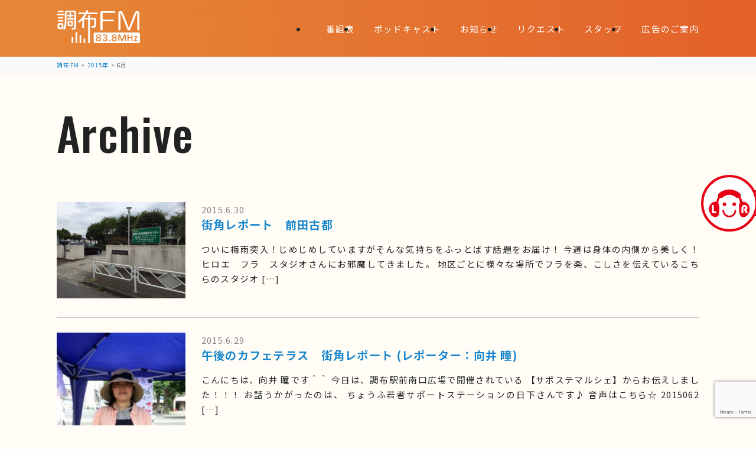

--- FILE ---
content_type: text/html; charset=UTF-8
request_url: https://www.chofu-fm.com/date/2015/06
body_size: 57195
content:
<!DOCTYPE html>
<html lang="ja">
<head>
<meta charset="UTF-8">
<meta http-equiv="X-UA-Compatible" content="IE=edge">
<meta name="viewport" content="width=device-width, initial-scale=1.0">
<meta name="robots" content="index, follow">
<meta name="format-detection" content="telephone=no, address=no, email=no">

<!-- favicon 152x152 png -->
<link rel="icon" type="image/png" href="https://www.chofu-fm.com/wpsys/wp-content/themes/chofu_fm/img/favicon.png">
<link rel="apple-touch-icon" href="https://www.chofu-fm.com/wpsys/wp-content/themes/chofu_fm/img/favicon.png">

<link rel="preconnect" href="https://fonts.googleapis.com">
<link rel="preconnect" href="https://fonts.gstatic.com" crossorigin>
<link rel="stylesheet" href="https://fonts.googleapis.com/css2?family=Noto+Sans+JP:wght@100..900&family=Oswald:wght@500&display=swap">
<link rel="stylesheet" href="https://www.chofu-fm.com/wpsys/wp-content/themes/chofu_fm/css/reset.css">
<link rel="stylesheet" href="https://www.chofu-fm.com/wpsys/wp-content/themes/chofu_fm/style_sp.css?v=250217014615" media="screen and (max-width: 834px)">
<link rel="stylesheet" href="https://www.chofu-fm.com/wpsys/wp-content/themes/chofu_fm/style.css?v=250217014615" media="screen and (min-width: 835px)">


<link rel="alternate" type="application/rss+xml" title="調布FM RSS Feed" href="https://www.chofu-fm.com/feed">
<link rel="pingback" href="https://www.chofu-fm.com/wpsys/xmlrpc.php">

<title>2015年6月 &#8211; 調布FM</title>
<meta name='robots' content='max-image-preview:large' />
<link rel='dns-prefetch' href='//cdnjs.cloudflare.com' />
<style id='wp-img-auto-sizes-contain-inline-css' type='text/css'>
img:is([sizes=auto i],[sizes^="auto," i]){contain-intrinsic-size:3000px 1500px}
/*# sourceURL=wp-img-auto-sizes-contain-inline-css */
</style>
<style id='wp-emoji-styles-inline-css' type='text/css'>

	img.wp-smiley, img.emoji {
		display: inline !important;
		border: none !important;
		box-shadow: none !important;
		height: 1em !important;
		width: 1em !important;
		margin: 0 0.07em !important;
		vertical-align: -0.1em !important;
		background: none !important;
		padding: 0 !important;
	}
/*# sourceURL=wp-emoji-styles-inline-css */
</style>
<style id='wp-block-library-inline-css' type='text/css'>
:root{--wp-block-synced-color:#7a00df;--wp-block-synced-color--rgb:122,0,223;--wp-bound-block-color:var(--wp-block-synced-color);--wp-editor-canvas-background:#ddd;--wp-admin-theme-color:#007cba;--wp-admin-theme-color--rgb:0,124,186;--wp-admin-theme-color-darker-10:#006ba1;--wp-admin-theme-color-darker-10--rgb:0,107,160.5;--wp-admin-theme-color-darker-20:#005a87;--wp-admin-theme-color-darker-20--rgb:0,90,135;--wp-admin-border-width-focus:2px}@media (min-resolution:192dpi){:root{--wp-admin-border-width-focus:1.5px}}.wp-element-button{cursor:pointer}:root .has-very-light-gray-background-color{background-color:#eee}:root .has-very-dark-gray-background-color{background-color:#313131}:root .has-very-light-gray-color{color:#eee}:root .has-very-dark-gray-color{color:#313131}:root .has-vivid-green-cyan-to-vivid-cyan-blue-gradient-background{background:linear-gradient(135deg,#00d084,#0693e3)}:root .has-purple-crush-gradient-background{background:linear-gradient(135deg,#34e2e4,#4721fb 50%,#ab1dfe)}:root .has-hazy-dawn-gradient-background{background:linear-gradient(135deg,#faaca8,#dad0ec)}:root .has-subdued-olive-gradient-background{background:linear-gradient(135deg,#fafae1,#67a671)}:root .has-atomic-cream-gradient-background{background:linear-gradient(135deg,#fdd79a,#004a59)}:root .has-nightshade-gradient-background{background:linear-gradient(135deg,#330968,#31cdcf)}:root .has-midnight-gradient-background{background:linear-gradient(135deg,#020381,#2874fc)}:root{--wp--preset--font-size--normal:16px;--wp--preset--font-size--huge:42px}.has-regular-font-size{font-size:1em}.has-larger-font-size{font-size:2.625em}.has-normal-font-size{font-size:var(--wp--preset--font-size--normal)}.has-huge-font-size{font-size:var(--wp--preset--font-size--huge)}.has-text-align-center{text-align:center}.has-text-align-left{text-align:left}.has-text-align-right{text-align:right}.has-fit-text{white-space:nowrap!important}#end-resizable-editor-section{display:none}.aligncenter{clear:both}.items-justified-left{justify-content:flex-start}.items-justified-center{justify-content:center}.items-justified-right{justify-content:flex-end}.items-justified-space-between{justify-content:space-between}.screen-reader-text{border:0;clip-path:inset(50%);height:1px;margin:-1px;overflow:hidden;padding:0;position:absolute;width:1px;word-wrap:normal!important}.screen-reader-text:focus{background-color:#ddd;clip-path:none;color:#444;display:block;font-size:1em;height:auto;left:5px;line-height:normal;padding:15px 23px 14px;text-decoration:none;top:5px;width:auto;z-index:100000}html :where(.has-border-color){border-style:solid}html :where([style*=border-top-color]){border-top-style:solid}html :where([style*=border-right-color]){border-right-style:solid}html :where([style*=border-bottom-color]){border-bottom-style:solid}html :where([style*=border-left-color]){border-left-style:solid}html :where([style*=border-width]){border-style:solid}html :where([style*=border-top-width]){border-top-style:solid}html :where([style*=border-right-width]){border-right-style:solid}html :where([style*=border-bottom-width]){border-bottom-style:solid}html :where([style*=border-left-width]){border-left-style:solid}html :where(img[class*=wp-image-]){height:auto;max-width:100%}:where(figure){margin:0 0 1em}html :where(.is-position-sticky){--wp-admin--admin-bar--position-offset:var(--wp-admin--admin-bar--height,0px)}@media screen and (max-width:600px){html :where(.is-position-sticky){--wp-admin--admin-bar--position-offset:0px}}

/*# sourceURL=wp-block-library-inline-css */
</style><style id='global-styles-inline-css' type='text/css'>
:root{--wp--preset--aspect-ratio--square: 1;--wp--preset--aspect-ratio--4-3: 4/3;--wp--preset--aspect-ratio--3-4: 3/4;--wp--preset--aspect-ratio--3-2: 3/2;--wp--preset--aspect-ratio--2-3: 2/3;--wp--preset--aspect-ratio--16-9: 16/9;--wp--preset--aspect-ratio--9-16: 9/16;--wp--preset--color--black: #000000;--wp--preset--color--cyan-bluish-gray: #abb8c3;--wp--preset--color--white: #ffffff;--wp--preset--color--pale-pink: #f78da7;--wp--preset--color--vivid-red: #cf2e2e;--wp--preset--color--luminous-vivid-orange: #ff6900;--wp--preset--color--luminous-vivid-amber: #fcb900;--wp--preset--color--light-green-cyan: #7bdcb5;--wp--preset--color--vivid-green-cyan: #00d084;--wp--preset--color--pale-cyan-blue: #8ed1fc;--wp--preset--color--vivid-cyan-blue: #0693e3;--wp--preset--color--vivid-purple: #9b51e0;--wp--preset--gradient--vivid-cyan-blue-to-vivid-purple: linear-gradient(135deg,rgb(6,147,227) 0%,rgb(155,81,224) 100%);--wp--preset--gradient--light-green-cyan-to-vivid-green-cyan: linear-gradient(135deg,rgb(122,220,180) 0%,rgb(0,208,130) 100%);--wp--preset--gradient--luminous-vivid-amber-to-luminous-vivid-orange: linear-gradient(135deg,rgb(252,185,0) 0%,rgb(255,105,0) 100%);--wp--preset--gradient--luminous-vivid-orange-to-vivid-red: linear-gradient(135deg,rgb(255,105,0) 0%,rgb(207,46,46) 100%);--wp--preset--gradient--very-light-gray-to-cyan-bluish-gray: linear-gradient(135deg,rgb(238,238,238) 0%,rgb(169,184,195) 100%);--wp--preset--gradient--cool-to-warm-spectrum: linear-gradient(135deg,rgb(74,234,220) 0%,rgb(151,120,209) 20%,rgb(207,42,186) 40%,rgb(238,44,130) 60%,rgb(251,105,98) 80%,rgb(254,248,76) 100%);--wp--preset--gradient--blush-light-purple: linear-gradient(135deg,rgb(255,206,236) 0%,rgb(152,150,240) 100%);--wp--preset--gradient--blush-bordeaux: linear-gradient(135deg,rgb(254,205,165) 0%,rgb(254,45,45) 50%,rgb(107,0,62) 100%);--wp--preset--gradient--luminous-dusk: linear-gradient(135deg,rgb(255,203,112) 0%,rgb(199,81,192) 50%,rgb(65,88,208) 100%);--wp--preset--gradient--pale-ocean: linear-gradient(135deg,rgb(255,245,203) 0%,rgb(182,227,212) 50%,rgb(51,167,181) 100%);--wp--preset--gradient--electric-grass: linear-gradient(135deg,rgb(202,248,128) 0%,rgb(113,206,126) 100%);--wp--preset--gradient--midnight: linear-gradient(135deg,rgb(2,3,129) 0%,rgb(40,116,252) 100%);--wp--preset--font-size--small: 13px;--wp--preset--font-size--medium: 20px;--wp--preset--font-size--large: 36px;--wp--preset--font-size--x-large: 42px;--wp--preset--spacing--20: 0.44rem;--wp--preset--spacing--30: 0.67rem;--wp--preset--spacing--40: 1rem;--wp--preset--spacing--50: 1.5rem;--wp--preset--spacing--60: 2.25rem;--wp--preset--spacing--70: 3.38rem;--wp--preset--spacing--80: 5.06rem;--wp--preset--shadow--natural: 6px 6px 9px rgba(0, 0, 0, 0.2);--wp--preset--shadow--deep: 12px 12px 50px rgba(0, 0, 0, 0.4);--wp--preset--shadow--sharp: 6px 6px 0px rgba(0, 0, 0, 0.2);--wp--preset--shadow--outlined: 6px 6px 0px -3px rgb(255, 255, 255), 6px 6px rgb(0, 0, 0);--wp--preset--shadow--crisp: 6px 6px 0px rgb(0, 0, 0);}:where(.is-layout-flex){gap: 0.5em;}:where(.is-layout-grid){gap: 0.5em;}body .is-layout-flex{display: flex;}.is-layout-flex{flex-wrap: wrap;align-items: center;}.is-layout-flex > :is(*, div){margin: 0;}body .is-layout-grid{display: grid;}.is-layout-grid > :is(*, div){margin: 0;}:where(.wp-block-columns.is-layout-flex){gap: 2em;}:where(.wp-block-columns.is-layout-grid){gap: 2em;}:where(.wp-block-post-template.is-layout-flex){gap: 1.25em;}:where(.wp-block-post-template.is-layout-grid){gap: 1.25em;}.has-black-color{color: var(--wp--preset--color--black) !important;}.has-cyan-bluish-gray-color{color: var(--wp--preset--color--cyan-bluish-gray) !important;}.has-white-color{color: var(--wp--preset--color--white) !important;}.has-pale-pink-color{color: var(--wp--preset--color--pale-pink) !important;}.has-vivid-red-color{color: var(--wp--preset--color--vivid-red) !important;}.has-luminous-vivid-orange-color{color: var(--wp--preset--color--luminous-vivid-orange) !important;}.has-luminous-vivid-amber-color{color: var(--wp--preset--color--luminous-vivid-amber) !important;}.has-light-green-cyan-color{color: var(--wp--preset--color--light-green-cyan) !important;}.has-vivid-green-cyan-color{color: var(--wp--preset--color--vivid-green-cyan) !important;}.has-pale-cyan-blue-color{color: var(--wp--preset--color--pale-cyan-blue) !important;}.has-vivid-cyan-blue-color{color: var(--wp--preset--color--vivid-cyan-blue) !important;}.has-vivid-purple-color{color: var(--wp--preset--color--vivid-purple) !important;}.has-black-background-color{background-color: var(--wp--preset--color--black) !important;}.has-cyan-bluish-gray-background-color{background-color: var(--wp--preset--color--cyan-bluish-gray) !important;}.has-white-background-color{background-color: var(--wp--preset--color--white) !important;}.has-pale-pink-background-color{background-color: var(--wp--preset--color--pale-pink) !important;}.has-vivid-red-background-color{background-color: var(--wp--preset--color--vivid-red) !important;}.has-luminous-vivid-orange-background-color{background-color: var(--wp--preset--color--luminous-vivid-orange) !important;}.has-luminous-vivid-amber-background-color{background-color: var(--wp--preset--color--luminous-vivid-amber) !important;}.has-light-green-cyan-background-color{background-color: var(--wp--preset--color--light-green-cyan) !important;}.has-vivid-green-cyan-background-color{background-color: var(--wp--preset--color--vivid-green-cyan) !important;}.has-pale-cyan-blue-background-color{background-color: var(--wp--preset--color--pale-cyan-blue) !important;}.has-vivid-cyan-blue-background-color{background-color: var(--wp--preset--color--vivid-cyan-blue) !important;}.has-vivid-purple-background-color{background-color: var(--wp--preset--color--vivid-purple) !important;}.has-black-border-color{border-color: var(--wp--preset--color--black) !important;}.has-cyan-bluish-gray-border-color{border-color: var(--wp--preset--color--cyan-bluish-gray) !important;}.has-white-border-color{border-color: var(--wp--preset--color--white) !important;}.has-pale-pink-border-color{border-color: var(--wp--preset--color--pale-pink) !important;}.has-vivid-red-border-color{border-color: var(--wp--preset--color--vivid-red) !important;}.has-luminous-vivid-orange-border-color{border-color: var(--wp--preset--color--luminous-vivid-orange) !important;}.has-luminous-vivid-amber-border-color{border-color: var(--wp--preset--color--luminous-vivid-amber) !important;}.has-light-green-cyan-border-color{border-color: var(--wp--preset--color--light-green-cyan) !important;}.has-vivid-green-cyan-border-color{border-color: var(--wp--preset--color--vivid-green-cyan) !important;}.has-pale-cyan-blue-border-color{border-color: var(--wp--preset--color--pale-cyan-blue) !important;}.has-vivid-cyan-blue-border-color{border-color: var(--wp--preset--color--vivid-cyan-blue) !important;}.has-vivid-purple-border-color{border-color: var(--wp--preset--color--vivid-purple) !important;}.has-vivid-cyan-blue-to-vivid-purple-gradient-background{background: var(--wp--preset--gradient--vivid-cyan-blue-to-vivid-purple) !important;}.has-light-green-cyan-to-vivid-green-cyan-gradient-background{background: var(--wp--preset--gradient--light-green-cyan-to-vivid-green-cyan) !important;}.has-luminous-vivid-amber-to-luminous-vivid-orange-gradient-background{background: var(--wp--preset--gradient--luminous-vivid-amber-to-luminous-vivid-orange) !important;}.has-luminous-vivid-orange-to-vivid-red-gradient-background{background: var(--wp--preset--gradient--luminous-vivid-orange-to-vivid-red) !important;}.has-very-light-gray-to-cyan-bluish-gray-gradient-background{background: var(--wp--preset--gradient--very-light-gray-to-cyan-bluish-gray) !important;}.has-cool-to-warm-spectrum-gradient-background{background: var(--wp--preset--gradient--cool-to-warm-spectrum) !important;}.has-blush-light-purple-gradient-background{background: var(--wp--preset--gradient--blush-light-purple) !important;}.has-blush-bordeaux-gradient-background{background: var(--wp--preset--gradient--blush-bordeaux) !important;}.has-luminous-dusk-gradient-background{background: var(--wp--preset--gradient--luminous-dusk) !important;}.has-pale-ocean-gradient-background{background: var(--wp--preset--gradient--pale-ocean) !important;}.has-electric-grass-gradient-background{background: var(--wp--preset--gradient--electric-grass) !important;}.has-midnight-gradient-background{background: var(--wp--preset--gradient--midnight) !important;}.has-small-font-size{font-size: var(--wp--preset--font-size--small) !important;}.has-medium-font-size{font-size: var(--wp--preset--font-size--medium) !important;}.has-large-font-size{font-size: var(--wp--preset--font-size--large) !important;}.has-x-large-font-size{font-size: var(--wp--preset--font-size--x-large) !important;}
/*# sourceURL=global-styles-inline-css */
</style>

<style id='classic-theme-styles-inline-css' type='text/css'>
/*! This file is auto-generated */
.wp-block-button__link{color:#fff;background-color:#32373c;border-radius:9999px;box-shadow:none;text-decoration:none;padding:calc(.667em + 2px) calc(1.333em + 2px);font-size:1.125em}.wp-block-file__button{background:#32373c;color:#fff;text-decoration:none}
/*# sourceURL=/wp-includes/css/classic-themes.min.css */
</style>
<link rel='stylesheet' id='contact-form-7-css' href='https://www.chofu-fm.com/wpsys/wp-content/plugins/contact-form-7/includes/css/styles.css?ver=6.1.4' type='text/css' media='all' />
<link rel='stylesheet' id='wp-pagenavi-css' href='https://www.chofu-fm.com/wpsys/wp-content/plugins/wp-pagenavi/pagenavi-css.css?ver=2.70' type='text/css' media='all' />
<link rel='stylesheet' id='jquery.lightbox.min.css-css' href='https://www.chofu-fm.com/wpsys/wp-content/plugins/wp-jquery-lightbox/lightboxes/wp-jquery-lightbox/styles/lightbox.min.css?ver=2.3.4' type='text/css' media='all' />
<link rel='stylesheet' id='jqlb-overrides-css' href='https://www.chofu-fm.com/wpsys/wp-content/plugins/wp-jquery-lightbox/lightboxes/wp-jquery-lightbox/styles/overrides.css?ver=2.3.4' type='text/css' media='all' />
<style id='jqlb-overrides-inline-css' type='text/css'>

			#outerImageContainer {
				box-shadow: 0 0 4px 2px rgba(0,0,0,.2);
			}
			#imageContainer{
				padding: 8px;
			}
			#imageDataContainer {
				box-shadow: none;
				z-index: auto;
			}
			#prevArrow,
			#nextArrow{
				background-color: #ffffff;
				color: #000000;
			}
/*# sourceURL=jqlb-overrides-inline-css */
</style>
<script type="text/javascript" src="https://cdnjs.cloudflare.com/ajax/libs/jquery/3.7.1/jquery.min.js?ver=3.7.1" id="jquery-js"></script>
<link rel="https://api.w.org/" href="https://www.chofu-fm.com/wp-json/" /><style>
                    #wp-admin-bar-displayTemplateName .ab-icon:before{
                        font-family: "dashicons" !important;
                        content: "\f100" !important;
                    }

                    #wp-admin-bar-displayTemplateName .ab-icon-child:before{
                        font-family: "dashicons" !important;
                        content: "\f345" !important;
                    }
                    </style><meta property="og:locale" content="ja_JP">
<meta property="og:type" content="article">
<meta property="og:site_name" content="調布FM">
<meta property="og:title" content="調布FM">
<meta property="og:description" content="調布エフエムは83.8MHzで調布市を中心にFM放送を通して、地域と密着した情報をお届けするコミュニティ放送局です。緊急災害時は、地元の災害情報・避難情報などを番組の枠を超えて放送します。">
<meta property="og:url" content="https://www.chofu-fm.com">
<meta property="og:image" content="https://www.chofu-fm.com/wpsys/wp-content/themes/chofu_fm/img/ogp.png">
<meta name="twitter:card" content="summary_large_image">
<meta name="twitter:site" content="@chofu_fm" />
<meta name="thumbnail" content="https://www.chofu-fm.com/wpsys/wp-content/themes/chofu_fm/img/ogp.png">
</head>
<body class="archive date wp-theme-chofu_fm">


<div id="loaderWrap">
	<div class="loader"></div>
</div>

<section id="btn_lisradi">
	<a href="https://listenradio.jp/?ch=lr062" target="_blank" rel="noopener noreferrer"><img src="https://www.chofu-fm.com/wpsys/wp-content/themes/chofu_fm/img/icon_lisradi.webp" alt="ListenRadio(リスラジ)で聴く"></a>
	<p>ListenRadio(リスラジ)で聴く</p>
</section>

<header>
	<h1><a href="https://www.chofu-fm.com">
		<svg xmlns="http://www.w3.org/2000/svg" viewBox="0 0 482.35 191.92" role="img" aria-label="調布FM"><g><g><path d="M4.55,31.23c-3.2,0-4.55-1.84-4.55-4.67s1.35-4.55,4.55-4.55h35.04c3.2,0,4.67,1.84,4.67,4.55s-1.48,4.67-4.67,4.67H4.55ZM5.41,83.48c0-4.67,2.58-7.25,7.13-7.25h18.44c4.55,0,7.13,2.58,7.13,7.25v19.67c0,4.67-2.58,7.26-7.13,7.26H12.54c-4.55,0-7.13-2.58-7.13-7.26v-19.67ZM10.45,13.03c-3.2,0-4.67-1.84-4.67-4.67s1.48-4.67,4.67-4.67h24.1c3.32,0,4.67,1.84,4.67,4.67s-1.35,4.67-4.67,4.67H10.45ZM10.45,49.3c-3.2,0-4.55-1.84-4.55-4.55s1.35-4.55,4.55-4.55h23.73c3.07,0,4.43,1.85,4.43,4.55s-1.35,4.55-4.43,4.55H10.45ZM10.7,67.01c-3.07,0-4.43-1.84-4.43-4.55s1.35-4.55,4.43-4.55h23.73c3.07,0,4.43,1.84,4.43,4.55s-1.35,4.55-4.43,4.55H10.7ZM17.34,85.08c-1.84,0-2.46.62-2.46,2.46v11.43c0,1.84.62,2.46,2.46,2.46h8.97c1.84,0,2.46-.62,2.46-2.46v-11.43c0-1.85-.62-2.46-2.46-2.46h-8.97ZM103.15,3.69c5.9,0,8.61,2.7,8.61,8.61v87.29c0,8.36-1.6,13.4-14.26,13.4-5.78,0-11.56,0-11.56-5.66,0-2.58,1.97-4.67,5.04-4.67,2.58,0,4.55.49,7.13.49,3.2,0,3.81-.86,3.81-3.93V15.62c0-1.97-.74-2.71-2.71-2.71h-38.85c-2.58,0-3.44.86-3.44,3.44,0,49.43,0,72.66-6.52,90.24-1.72,4.42-3.2,6.27-6.52,6.27-2.83,0-5.29-1.85-5.29-4.55,0-1.23.74-2.7,1.84-5.53,6.89-17.34,6.89-42.54,6.89-78.93v-10.08c0-6.52,2.34-10.08,9.47-10.08h46.35ZM83.6,27.66h9.84c3.07,0,4.43,1.85,4.43,4.43s-1.35,4.55-4.43,4.55h-9.84v11.07h11.93c3.07,0,4.43,1.72,4.43,4.3s-1.35,4.42-4.43,4.42h-32.58c-2.95,0-4.3-1.72-4.3-4.42s1.35-4.3,4.3-4.3h11.68v-11.07h-9.47c-3.07,0-4.43-1.84-4.43-4.55s1.35-4.43,4.43-4.43h9.47v-7.62c0-3.2,1.84-4.55,4.43-4.55s4.55,1.35,4.55,4.55v7.62ZM63.44,71.19c0-6.02,2.09-8.11,8.11-8.11h14.75c6.02,0,8.12,2.09,8.12,8.11v14.51c0,6.03-2.09,8.11-8.12,8.11h-14.75c-6.02,0-8.11-2.09-8.11-8.11v-14.51ZM74.63,71.8c-1.6,0-2.34.74-2.34,2.34v8.73c0,1.6.74,2.34,2.34,2.34h8.48c1.6,0,2.34-.74,2.34-2.34v-8.73c0-1.6-.74-2.34-2.34-2.34h-8.48Z"/><path d="M192.4,45.37h24.71c7.38,0,10.08,2.7,10.08,10.08v33.69c.12,10.7-4.3,13.4-15.61,13.4-7.13,0-10.45-1.23-10.45-5.53,0-3.2,1.6-4.92,4.43-4.92,2.33,0,5.66.62,7.38.62,3.69,0,4.43-1.11,4.43-4.43v-29.51c0-2.7-.86-3.56-3.57-3.56h-21.39v131.67c0,3.44-1.97,5.04-5.04,5.04s-5.04-1.6-5.04-5.04V55.21h-20.65c-2.71,0-3.57.86-3.57,3.56v41.43c0,3.56-2.09,5.04-5.16,5.04s-5.04-1.48-5.04-5.04v-42.29c-7.62,7.99-14.51,14.38-18.2,14.38-2.71,0-5.16-2.34-5.16-5.41,0-2.22,1.6-3.69,5.04-6.27,14.75-11.43,27.05-28.52,31.11-36.27h-30.49c-3.32,0-4.79-1.97-4.79-4.92s1.48-4.79,4.79-4.79h35.66c1.35-2.71,3.57-7.99,4.92-11.07,1.35-2.95,3.32-3.57,4.92-3.57,2.95,0,5.66,2.22,5.66,4.67,0,2.58-2.71,8.11-3.69,9.96h54.83c3.32,0,4.79,1.97,4.79,4.79s-1.48,4.92-4.79,4.92h-59.75c-4.18,7.25-9.22,15.49-13.89,21.02h23.48v-11.68c0-3.57,1.97-5.04,5.04-5.04s5.04,1.48,5.04,5.04v11.68Z"/></g><path d="M259.48,117.99c-4.32,0-6.42-2.7-6.42-8.25V15.02c0-5.75,2.21-8.1,7.64-8.1h73.2c3.85,0,5.81,1.54,5.81,4.59s-1.95,4.59-5.81,4.59h-66.19c-.92,0-1.66.75-1.66,1.67v36.15c0,.92.75,1.67,1.66,1.67h57.49c3.85,0,5.81,1.54,5.81,4.59s-1.95,4.59-5.81,4.59h-57.49c-.92,0-1.66.75-1.66,1.67v43.47c0,5.37-2.21,8.1-6.57,8.1Z"/><path d="M472.77,117.99c-4.93,0-5.96-3.99-5.96-7.33V18.83c0-.92-.75-1.67-1.67-1.67h-.31c-.69,0-1.3.42-1.55,1.06l-36.45,93.05c-1.84,4.58-4.69,6.72-8.97,6.72s-7.21-2.15-8.82-6.4l-36.46-93.37c-.25-.64-.86-1.06-1.55-1.06h-.31c-.92,0-1.66.75-1.66,1.67v91.98c0,4.76-2.01,7.18-5.96,7.18-4.93,0-5.96-3.99-5.96-7.33V19.75c0-8.86,4.45-13.74,12.52-13.74,6.86,0,10.74,2.74,13.4,9.47l3.26,8.29c14.73,37.5,24.43,62.17,29.82,77.08.24.66.87,1.1,1.57,1.1h.46c.7,0,1.33-.44,1.56-1.1,6.49-17.87,15.45-40.78,33.08-85.38,2.66-6.73,6.55-9.47,13.4-9.47,8.07,0,12.52,4.88,12.52,13.74v91.06c0,4.76-2,7.18-5.96,7.18Z"/><path d="M118.74,187.37c0,3.2-1.84,4.55-4.67,4.55s-4.55-1.35-4.55-4.55v-55.53c0-3.2,1.84-4.67,4.55-4.67s4.67,1.48,4.67,4.67v55.53Z"/><path d="M95.42,187.24c0,3.2-1.84,4.67-4.67,4.67s-4.67-1.48-4.67-4.67v-26.66c0-3.32,1.84-4.67,4.67-4.67s4.67,1.35,4.67,4.67v26.66Z"/><path d="M141.94,187.37c0,3.2-1.84,4.55-4.55,4.55s-4.55-1.35-4.55-4.55v-39.1c0-3.07,1.85-4.43,4.55-4.43s4.55,1.35,4.55,4.43v39.1Z"/><path d="M164.76,187.49c0,3.07-1.84,4.43-4.55,4.43s-4.55-1.35-4.55-4.43v-18.61c0-3.07,1.84-4.43,4.55-4.43s4.55,1.35,4.55,4.43v18.61Z"/><g><path d="M242.31,176.39c4.17,0,8.38-2.04,8.38-6.6s-2.98-6.85-8.38-6.85-8.39,2.62-8.39,6.85c0,4.9,4.52,6.6,8.39,6.6Z"/><path d="M333.25,176.39c4.17,0,8.38-2.04,8.38-6.6s-2.98-6.85-8.38-6.85-8.39,2.62-8.39,6.85c0,4.9,4.52,6.6,8.39,6.6Z"/><path d="M234.79,152.31c0,3.9,2.46,5.78,7.52,5.78,2.81,0,7.52-.75,7.52-5.78,0-3.68-2.81-5.88-7.52-5.88s-7.52,2.14-7.52,5.88Z"/><path d="M473.19,130.45h-250.6c-5.06,0-9.16,4.1-9.16,9.16v43.15c0,5.06,4.1,9.16,9.16,9.16h250.6c5.06,0,9.16-4.1,9.16-9.16v-43.15c0-5.06-4.1-9.16-9.16-9.16ZM242.31,181.15c-9.36,0-14.73-4.03-14.73-11.04,0-6.38,4.01-8.84,7.06-9.79-3.91-1.25-6.03-4.22-6.03-8.56,0-6.15,5.38-10.12,13.7-10.12s13.7,3.97,13.7,10.12c0,4.46-2.04,7.39-5.93,8.58,4.4,1.39,6.95,4.91,6.95,9.78,0,7.12-5.23,11.04-14.72,11.04ZM280.14,181.2c-6.46,0-11.01-2.36-13.14-6.84-.56-1.14-.54-2.39.05-3.34.53-.84,1.42-1.33,2.45-1.33,2.26,0,2.99,1.52,3.58,2.74,1.24,2.59,3.6,3.9,7,3.9,4.78,0,7.52-2.31,7.52-6.34s-3.08-6.44-9.41-7.11c-1.68-.21-2.61-1.08-2.61-2.45,0-.85.34-2.3,2.6-2.55,5.22-.61,7.98-2.78,7.98-6.29s-2.18-5.16-6.14-5.16-5.54,1.95-6.02,3.11c-.89,2.11-1.89,2.51-3.44,2.51-1,0-1.86-.46-2.36-1.26-.6-.95-.62-2.24-.04-3.46,1.26-2.64,5.07-5.71,11.66-5.71,7.84,0,12.53,3.58,12.53,9.56,0,4.41-2.34,7.56-6.52,8.91,5.18,1.18,8.1,4.71,8.1,9.96,0,7.08-5.03,11.15-13.81,11.15ZM306.66,180.84c-2.11,0-3.89-1.78-3.89-3.89s1.78-3.89,3.89-3.89,3.89,1.78,3.89,3.89-1.78,3.89-3.89,3.89ZM333.25,181.15c-9.36,0-14.73-4.03-14.73-11.04,0-6.38,4.01-8.84,7.06-9.79-3.91-1.25-6.03-4.22-6.03-8.56,0-6.15,5.38-10.12,13.7-10.12s13.7,3.97,13.7,10.12c0,4.46-2.04,7.39-5.93,8.58,4.4,1.39,6.95,4.91,6.95,9.78,0,7.12-5.23,11.04-14.72,11.04ZM399.96,177.36c0,2.18-1.15,3.48-3.07,3.48s-3.07-1.32-3.07-3.53v-28.33l-11.33,28.92c-.78,1.95-2.13,2.93-4.01,2.93s-3.26-1.01-3.96-2.84l-11.33-29.02v28.38c0,2.18-1.15,3.48-3.07,3.48s-3.07-1.32-3.07-3.53v-30.47c0-3.55,1.97-5.68,5.27-5.68,2.74,0,4.43,1.19,5.49,3.85l1.13,2.86c4.57,11.63,7.69,19.59,9.57,24.68,2.13-5.81,5.02-13.18,10.7-27.54,1.06-2.66,2.75-3.85,5.49-3.85,3.3,0,5.27,2.12,5.27,5.68v30.52ZM439.06,177.06c0,2.4-1.18,3.78-3.22,3.78s-3.27-1.43-3.27-3.83v-14.16h-16.36v14.21c0,2.37-1.22,3.78-3.27,3.78s-3.22-1.4-3.22-3.83v-32.01c0-2.44,1.18-3.84,3.22-3.84s3.27,1.42,3.27,3.78v12.68h16.36v-12.63c0-2.4,1.22-3.84,3.27-3.84s3.22,1.38,3.22,3.78v32.11ZM465.43,180.53h-16c-1.52,0-2.21-.66-2.52-1.21-.5-.88-.37-2.11.34-3.3l11.97-20.24h-9.43c-1.68,0-2.76-.96-2.76-2.45s1.06-2.4,2.76-2.4h14.52c1.52,0,2.21.66,2.52,1.21.5.88.37,2.11-.34,3.3l-11.87,20.24h10.82c1.68,0,2.76.96,2.76,2.45s-1.06,2.4-2.76,2.4Z"/><path d="M325.73,152.31c0,3.9,2.46,5.78,7.52,5.78,2.81,0,7.52-.75,7.52-5.78,0-3.68-2.81-5.88-7.52-5.88s-7.52,2.14-7.52,5.88Z"/></g></g></svg>
	</a></h1>

	<nav id="globalNav">
		<div id="globalNav_button">
			<input type="checkbox" id="menuToggle">
			<label for="menuToggle">
				<span></span>
				<span></span>
				<span></span>
			</label>
		</div>

		<div id="globalNav_menu">
			<ul>
				<li><a href="https://www.chofu-fm.com/timetable/">番組表</a></li>
				<li><a href="https://www.chofu-fm.com/podcast/">ポッドキャスト</a></li>
				<li><a href="https://www.chofu-fm.com/topics/">お知らせ</a></li>
				<li><a href="https://www.chofu-fm.com/request/">リクエスト</a></li>
				<li><a href="https://www.chofu-fm.com/staff/">スタッフ</a></li>
				<li><a href="https://www.chofu-fm.com/advertise/">広告のご案内</a></li>
			</ul>

			<ul class="sp_only">
				<li><a href="https://www.chofu-fm.com/about/">会社情報</a></li>
				<li><a href="https://www.chofu-fm.com/about/access/">アクセス</a></li>
				<li><a href="https://www.chofu-fm.com/link/">関連リンク集</a></li>
				<li><a href="https://www.chofu-fm.com/sitepolicy/">サイトポリシー</a></li>
				<li><a href="https://www.chofu-fm.com/privacypolicy/">プライバシーポリシー</a></li>
				<li><a href="https://www.chofu-fm.com/sitemap/">サイトマップ</a></li>
				<li><a href="https://www.chofu-fm.com/inquiry/">お問い合わせ</a></li>
			</ul>
		</div>
	</nav>
</header>

<div class="wp-breadcrumb"><ol class="wp-breadcrumb_inbox" itemscope itemtype="http://schema.org/BreadcrumbList"><span property="itemListElement" typeof="ListItem"><a property="item" typeof="WebPage" title="調布FMへ移動する" href="https://www.chofu-fm.com" class="home" ><span property="name">調布FM</span></a><meta property="position" content="1"></span> &gt; <span property="itemListElement" typeof="ListItem"><a property="item" typeof="WebPage" title="2015年アーカイブへ移動する" href="https://www.chofu-fm.com/date/2015" class="archive date-year" ><span property="name">2015年</span></a><meta property="position" content="2"></span> &gt; <span property="itemListElement" typeof="ListItem"><span property="name" class="archive date-month current-item">6月</span><meta property="url" content="https://www.chofu-fm.com/date/2015/06"><meta property="position" content="3"></span></ol></div>



<main>
	<section id="archiveSection">
		<h1 class="heading01"><span>Archive</span></h1>

		<div id="archiveSection_contents">
			<ul id="program_lists">
					<li class="post-43112 post type-post status-publish format-standard hentry category-afternoon category-report">
					<figure><img src="https://www.chofu-fm.com/wpsys/wp-content/uploads/2015/06/image110-300x225.jpg" alt=""></figure>
					<div>
						<time>2015.6.30</time>
						<h3><a href="https://www.chofu-fm.com/43112">街角レポート　前田古都</a></h3>
						<div class="mceContentBody"><p>ついに梅雨突入！じめじめしていますがそんな気持ちをふっとばす話題をお届け！ 今週は身体の内側から美しく！ヒロエ　フラ　スタジオさんにお邪魔してきました。 地区ごとに様々な場所でフラを楽、こしさを伝えているこちらのスタジオ [&hellip;]</p>
</div>
					</div>
				</li>
					<li class="post-43087 post type-post status-publish format-standard hentry category-topics category-report">
					<figure><img src="https://www.chofu-fm.com/wpsys/wp-content/uploads/2015/06/1-213x300.jpg" alt=""></figure>
					<div>
						<time>2015.6.29</time>
						<h3><a href="https://www.chofu-fm.com/43087">午後のカフェテラス　街角レポート (レポーター：向井 瞳)</a></h3>
						<div class="mceContentBody"><p>こんにちは、向井 瞳です＾＾ 今日は、調布駅前南口広場で開催されている 【サポステマルシェ】からお伝えしました！！！ お話うかがったのは、 ちょうふ若者サポートステーションの日下さんです♪ 音声はこちら☆ 2015062 [&hellip;]</p>
</div>
					</div>
				</li>
					<li class="post-43059 post type-post status-publish format-standard hentry category-present category-5--programs category-topics category-programs">
					<figure><img src="https://www.chofu-fm.com/wpsys/wp-content/uploads/2015/06/1435488974709-225x300.jpg" alt=""></figure>
					<div>
						<time>2015.6.29</time>
						<h3><a href="https://www.chofu-fm.com/43059">6/30(火)の【ゆうがた5】は(+テルミン!?)…？par北山裕子</a></h3>
						<div class="mceContentBody"><p>Bonne Nuit(日付変わってｵﾊﾞﾝﾃﾞｽ)！【ゆうがた5】、火曜日担当の北山裕子です。 &nbsp; 蒸し暑さに負けず、水分補給◎しつつ「出来るだけ歩こう会」を続行中…知らない道で 新鮮な発見が続き、勢いキョロキ [&hellip;]</p>
</div>
					</div>
				</li>
					<li class="post-43054 post type-post status-publish format-standard hentry category-topics category-report">
					<figure><img src="https://www.chofu-fm.com/wpsys/wp-content/uploads/2015/06/IMG_6048-e1435486535794-225x300.jpg" alt=""></figure>
					<div>
						<time>2015.6.28</time>
						<h3><a href="https://www.chofu-fm.com/43054">★びゅーサン　街角レポート　レポーター:ゆうこりん（秦野 優子）★</a></h3>
						<div class="mceContentBody"><p>こーんにちは☆ゆーこりんです。 今日はとっても暑かったですね…昨日の天気とは打って変わっての「梅雨の合間」の晴天でした＾＾ &nbsp; そんな今日は、仙川駅にあります、桐朋学園大学音楽学部のキャンパスに行ってきましたよ [&hellip;]</p>
</div>
					</div>
				</li>
					<li class="post-43035 post type-post status-publish format-standard has-post-thumbnail hentry category-present category-topics category-programs">
					<figure><img src="https://www.chofu-fm.com/wpsys/wp-content/uploads/2014/10/hachikin_1410_01-58x43.jpg" alt=""></figure>
					<div>
						<time>2015.6.28</time>
						<h3><a href="https://www.chofu-fm.com/43035">◆次回の『びゅーサン』2015年6月28日 岩下生佳◆</a></h3>
						<div class="mceContentBody"><p>こんにちは、皆さん。岩下生佳です。 暑いですねぇ……。 暑いときにはもっと暑苦しくして、 皆さんの感覚をマヒさせるのが当番組の“流儀”！？ よろしくお付き合い下さい。 まずは、お聴きになりたい曲をリクエストしてみてはいか [&hellip;]</p>
</div>
					</div>
				</li>
					<li class="post-42998 post type-post status-publish format-standard hentry category-radio-bomber category-topics category-programs category-report">
					<figure><img src="https://www.chofu-fm.com/wpsys/wp-content/uploads/2015/06/IMG_4116-225x300.jpg" alt=""></figure>
					<div>
						<time>2015.6.27</time>
						<h3><a href="https://www.chofu-fm.com/42998">ラジオボンバー　WEEKENDレポート(レポーター：東海林 愉加)</a></h3>
						<div class="mceContentBody"><p>梅雨らしい天気が続きますねー。 ジメジメどっか行っちゃえ！！ &nbsp; ということで今週は調布市八雲台にあるワタナベ薬草店さんにお邪魔しました！ &nbsp; 雨が続いて体調もパッとしないなー、何だか体がだるいなー。 [&hellip;]</p>
</div>
					</div>
				</li>
					<li class="post-42726 post type-post status-publish format-standard hentry category-present category-5--programs category-topics category-programs">
					<figure><img src="https://www.chofu-fm.com/wpsys/wp-content/uploads/2015/06/1435373460263-300x225.jpg" alt=""></figure>
					<div>
						<time>2015.6.27</time>
						<h3><a href="https://www.chofu-fm.com/42726">6/23(火)【ゆうがた5】のおさらい（＋ボルドー）☆par北山裕子</a></h3>
						<div class="mceContentBody"><p>Bonjour♪ 【ゆうがた5】火曜日☆北山裕子です。 今週も番組にリクエスト＆メッセージをお寄せ頂き有難うございました！ &nbsp; &nbsp; さてさて遅くなりましたが先ずは、月曜にお邪魔した『ボルドー展』の内覧 [&hellip;]</p>
</div>
					</div>
				</li>
					<li class="post-42992 post type-post status-publish format-standard hentry category-radio-bomber category-topics category-programs">
					<figure><img src="https://www.chofu-fm.com/wpsys/wp-content/themes/chofu_fm/img/noimage.webp" alt=""></figure>
					<div>
						<time>2015.6.26</time>
						<h3><a href="https://www.chofu-fm.com/42992">明日のラジオボンバー★2015年6月27日（土）★</a></h3>
						<div class="mceContentBody"><p>どうも、林あやです。 またまた、やってまいりました月末が。メッセージテーマなし、リクエストテーマありでお送りする月末恒例三昧スペシャルだよ！今月末のリクエストテーマは「アニメ」です！ おそらく、今までで一番の、リクエスト [&hellip;]</p>
</div>
					</div>
				</li>
					<li class="post-42971 post type-post status-publish format-standard hentry category-topics category-report">
					<figure><img src="https://www.chofu-fm.com/wpsys/wp-content/uploads/2015/06/okomekan1-300x169.jpg" alt=""></figure>
					<div>
						<time>2015.6.26</time>
						<h3><a href="https://www.chofu-fm.com/42971">午後のカフェテラス　街角レポート（レポーター：深澤国久）</a></h3>
						<div class="mceContentBody"><p>皆さんこんにちは。深澤国久です 金曜日は晴天率が高かったのですが ココ最近の金曜日は雨率が高いですね。 晴れ男かと思っていたのですが、結局イーブンになるのでしょうか？ そして最近ウェイトを搾ろうと思っているのですが どう [&hellip;]</p>
</div>
					</div>
				</li>
					<li class="post-42954 post type-post status-publish format-standard hentry category-topics category-report">
					<figure><img src="https://www.chofu-fm.com/wpsys/wp-content/uploads/2015/06/attachment0010-226x300.jpg" alt=""></figure>
					<div>
						<time>2015.6.25</time>
						<h3><a href="https://www.chofu-fm.com/42954">午後のカフェテラス　街角レポート（レポーター：かじこ）</a></h3>
						<div class="mceContentBody"><p>クロロッポ 今日のレポートはつつじヶ丘から徒歩６分の カフェダイニング「クロロッポ」に伺いました（＾－＾） &nbsp; たくさんのお客様が見守って下さいました☆ とってもかわいいお店！！ &nbsp; おいしいごはんが [&hellip;]</p>
</div>
					</div>
				</li>
					<li class="post-42934 post type-post status-publish format-standard hentry category-present category-5--programs category-topics category-programs">
					<figure><img src="https://www.chofu-fm.com/wpsys/wp-content/themes/chofu_fm/img/noimage.webp" alt=""></figure>
					<div>
						<time>2015.6.23</time>
						<h3><a href="https://www.chofu-fm.com/42934">古代エジプトの至宝、世界から日本へ。『クレオパトラとエジプトの王妃展』の【招待券】を5組10名様にプレゼント♪ parゆうがた5 北山裕子</a></h3>
						<div class="mceContentBody"><p>【ゆうがた5】火曜日17:10頃～のアートの殿堂＝『Go Goミュージアム』。 &nbsp; 本日＝6/23(火)のOAで紹介したのは… 『クレオパトラとエジプトの王妃展』　…です　☆★☆ (…口内炎で”死者の書”がちゃ [&hellip;]</p>
</div>
					</div>
				</li>
					<li class="post-42928 post type-post status-publish format-standard hentry category-afternoon category-report">
					<figure><img src="https://www.chofu-fm.com/wpsys/wp-content/uploads/2015/06/image18-e1435040225658-225x300.jpg" alt=""></figure>
					<div>
						<time>2015.6.23</time>
						<h3><a href="https://www.chofu-fm.com/42928">街角レポート　前田古都</a></h3>
						<div class="mceContentBody"><p>中継で今週は以前より中継でお世話になっている自然食糧品と地方の本の店納々屋さんにお邪魔してきました！ 今日は4月から素敵なものが販売されているとの情報を伺いやってまいりました～！ お店の正面レジの左手にあるラックにご注目 [&hellip;]</p>
</div>
					</div>
				</li>
					<li class="post-42724 post type-post status-publish format-standard hentry category-present category-5--programs category-topics category-programs">
					<figure><img src="https://www.chofu-fm.com/wpsys/wp-content/uploads/2015/06/1434959383628-300x224.jpg" alt=""></figure>
					<div>
						<time>2015.6.22</time>
						<h3><a href="https://www.chofu-fm.com/42724">6/23(火)の【ゆうがた5】は（+ロダン?）…？par北山裕子</a></h3>
						<div class="mceContentBody"><p>Bonsoir♪ 【ゆうがた5】火曜日担当の北山裕子です。 &nbsp; 今日の敵はダンゼン湿気！…の中、 「考える人」「地獄の門」（遠いっす/汗）etcでもお馴染の、上野・西洋美術館にて、 &nbsp; 「ボルドー展」 [&hellip;]</p>
</div>
					</div>
				</li>
					<li class="post-42905 post type-post status-publish format-standard hentry category-topics category-report">
					<figure><img src="https://www.chofu-fm.com/wpsys/wp-content/uploads/2015/06/CA61GNCM41-212x300.jpg" alt=""></figure>
					<div>
						<time>2015.6.22</time>
						<h3><a href="https://www.chofu-fm.com/42905">午後のカフェテラス　街角レポート (レポーター：向井 瞳)</a></h3>
						<div class="mceContentBody"><p>こんにちは、向井 瞳です＾＾ 今日は【第３回 調布まちゼミ】について、 産業振興課の中尾さんにお話をうかがいました♪ 音声はこちら☆20150622 第３回を迎える調布まちゼミは、 ６月２６日から７月２０日まで開催されま [&hellip;]</p>
</div>
					</div>
				</li>
					<li class="post-42891 post type-post status-publish format-standard hentry category-topics category-report">
					<figure><img src="https://www.chofu-fm.com/wpsys/wp-content/uploads/2015/06/IMG_6039-e1434881975809-225x300.jpg" alt=""></figure>
					<div>
						<time>2015.6.21</time>
						<h3><a href="https://www.chofu-fm.com/42891">★びゅーサン　街角レポート　レポーター:ゆうこりん（秦野 優子）★</a></h3>
						<div class="mceContentBody"><p>こんにちは〜！今日の街角レポートは、国領駅前あくろすで開催の「自然エネルギーセミナー」の取材に行ってきました☆ インタビューにお答えいただいたのは、調布未来（あす）のエネルギー協議会 事務局の稲田（いなだ）めぐみさんにお [&hellip;]</p>
</div>
					</div>
				</li>
				</ul>

			<div class="post_navigation">
				<div class="prev"></div>
				<div class="next"><a href="https://www.chofu-fm.com/date/2015/06/page/2" >次のページ &raquo;</a></div>
			</div>
		</div>
	</section>
</main>



<footer>
	<div id="footer_headline">
		<div>
			<h2>
				<svg xmlns="http://www.w3.org/2000/svg" viewBox="0 0 482.35 191.92" role="img" aria-label="調布FM"><g><g><path d="M4.55,31.23c-3.2,0-4.55-1.84-4.55-4.67s1.35-4.55,4.55-4.55h35.04c3.2,0,4.67,1.84,4.67,4.55s-1.48,4.67-4.67,4.67H4.55ZM5.41,83.48c0-4.67,2.58-7.25,7.13-7.25h18.44c4.55,0,7.13,2.58,7.13,7.25v19.67c0,4.67-2.58,7.26-7.13,7.26H12.54c-4.55,0-7.13-2.58-7.13-7.26v-19.67ZM10.45,13.03c-3.2,0-4.67-1.84-4.67-4.67s1.48-4.67,4.67-4.67h24.1c3.32,0,4.67,1.84,4.67,4.67s-1.35,4.67-4.67,4.67H10.45ZM10.45,49.3c-3.2,0-4.55-1.84-4.55-4.55s1.35-4.55,4.55-4.55h23.73c3.07,0,4.43,1.85,4.43,4.55s-1.35,4.55-4.43,4.55H10.45ZM10.7,67.01c-3.07,0-4.43-1.84-4.43-4.55s1.35-4.55,4.43-4.55h23.73c3.07,0,4.43,1.84,4.43,4.55s-1.35,4.55-4.43,4.55H10.7ZM17.34,85.08c-1.84,0-2.46.62-2.46,2.46v11.43c0,1.84.62,2.46,2.46,2.46h8.97c1.84,0,2.46-.62,2.46-2.46v-11.43c0-1.85-.62-2.46-2.46-2.46h-8.97ZM103.15,3.69c5.9,0,8.61,2.7,8.61,8.61v87.29c0,8.36-1.6,13.4-14.26,13.4-5.78,0-11.56,0-11.56-5.66,0-2.58,1.97-4.67,5.04-4.67,2.58,0,4.55.49,7.13.49,3.2,0,3.81-.86,3.81-3.93V15.62c0-1.97-.74-2.71-2.71-2.71h-38.85c-2.58,0-3.44.86-3.44,3.44,0,49.43,0,72.66-6.52,90.24-1.72,4.42-3.2,6.27-6.52,6.27-2.83,0-5.29-1.85-5.29-4.55,0-1.23.74-2.7,1.84-5.53,6.89-17.34,6.89-42.54,6.89-78.93v-10.08c0-6.52,2.34-10.08,9.47-10.08h46.35ZM83.6,27.66h9.84c3.07,0,4.43,1.85,4.43,4.43s-1.35,4.55-4.43,4.55h-9.84v11.07h11.93c3.07,0,4.43,1.72,4.43,4.3s-1.35,4.42-4.43,4.42h-32.58c-2.95,0-4.3-1.72-4.3-4.42s1.35-4.3,4.3-4.3h11.68v-11.07h-9.47c-3.07,0-4.43-1.84-4.43-4.55s1.35-4.43,4.43-4.43h9.47v-7.62c0-3.2,1.84-4.55,4.43-4.55s4.55,1.35,4.55,4.55v7.62ZM63.44,71.19c0-6.02,2.09-8.11,8.11-8.11h14.75c6.02,0,8.12,2.09,8.12,8.11v14.51c0,6.03-2.09,8.11-8.12,8.11h-14.75c-6.02,0-8.11-2.09-8.11-8.11v-14.51ZM74.63,71.8c-1.6,0-2.34.74-2.34,2.34v8.73c0,1.6.74,2.34,2.34,2.34h8.48c1.6,0,2.34-.74,2.34-2.34v-8.73c0-1.6-.74-2.34-2.34-2.34h-8.48Z"/><path d="M192.4,45.37h24.71c7.38,0,10.08,2.7,10.08,10.08v33.69c.12,10.7-4.3,13.4-15.61,13.4-7.13,0-10.45-1.23-10.45-5.53,0-3.2,1.6-4.92,4.43-4.92,2.33,0,5.66.62,7.38.62,3.69,0,4.43-1.11,4.43-4.43v-29.51c0-2.7-.86-3.56-3.57-3.56h-21.39v131.67c0,3.44-1.97,5.04-5.04,5.04s-5.04-1.6-5.04-5.04V55.21h-20.65c-2.71,0-3.57.86-3.57,3.56v41.43c0,3.56-2.09,5.04-5.16,5.04s-5.04-1.48-5.04-5.04v-42.29c-7.62,7.99-14.51,14.38-18.2,14.38-2.71,0-5.16-2.34-5.16-5.41,0-2.22,1.6-3.69,5.04-6.27,14.75-11.43,27.05-28.52,31.11-36.27h-30.49c-3.32,0-4.79-1.97-4.79-4.92s1.48-4.79,4.79-4.79h35.66c1.35-2.71,3.57-7.99,4.92-11.07,1.35-2.95,3.32-3.57,4.92-3.57,2.95,0,5.66,2.22,5.66,4.67,0,2.58-2.71,8.11-3.69,9.96h54.83c3.32,0,4.79,1.97,4.79,4.79s-1.48,4.92-4.79,4.92h-59.75c-4.18,7.25-9.22,15.49-13.89,21.02h23.48v-11.68c0-3.57,1.97-5.04,5.04-5.04s5.04,1.48,5.04,5.04v11.68Z"/></g><path d="M259.48,117.99c-4.32,0-6.42-2.7-6.42-8.25V15.02c0-5.75,2.21-8.1,7.64-8.1h73.2c3.85,0,5.81,1.54,5.81,4.59s-1.95,4.59-5.81,4.59h-66.19c-.92,0-1.66.75-1.66,1.67v36.15c0,.92.75,1.67,1.66,1.67h57.49c3.85,0,5.81,1.54,5.81,4.59s-1.95,4.59-5.81,4.59h-57.49c-.92,0-1.66.75-1.66,1.67v43.47c0,5.37-2.21,8.1-6.57,8.1Z"/><path d="M472.77,117.99c-4.93,0-5.96-3.99-5.96-7.33V18.83c0-.92-.75-1.67-1.67-1.67h-.31c-.69,0-1.3.42-1.55,1.06l-36.45,93.05c-1.84,4.58-4.69,6.72-8.97,6.72s-7.21-2.15-8.82-6.4l-36.46-93.37c-.25-.64-.86-1.06-1.55-1.06h-.31c-.92,0-1.66.75-1.66,1.67v91.98c0,4.76-2.01,7.18-5.96,7.18-4.93,0-5.96-3.99-5.96-7.33V19.75c0-8.86,4.45-13.74,12.52-13.74,6.86,0,10.74,2.74,13.4,9.47l3.26,8.29c14.73,37.5,24.43,62.17,29.82,77.08.24.66.87,1.1,1.57,1.1h.46c.7,0,1.33-.44,1.56-1.1,6.49-17.87,15.45-40.78,33.08-85.38,2.66-6.73,6.55-9.47,13.4-9.47,8.07,0,12.52,4.88,12.52,13.74v91.06c0,4.76-2,7.18-5.96,7.18Z"/><path d="M118.74,187.37c0,3.2-1.84,4.55-4.67,4.55s-4.55-1.35-4.55-4.55v-55.53c0-3.2,1.84-4.67,4.55-4.67s4.67,1.48,4.67,4.67v55.53Z"/><path d="M95.42,187.24c0,3.2-1.84,4.67-4.67,4.67s-4.67-1.48-4.67-4.67v-26.66c0-3.32,1.84-4.67,4.67-4.67s4.67,1.35,4.67,4.67v26.66Z"/><path d="M141.94,187.37c0,3.2-1.84,4.55-4.55,4.55s-4.55-1.35-4.55-4.55v-39.1c0-3.07,1.85-4.43,4.55-4.43s4.55,1.35,4.55,4.43v39.1Z"/><path d="M164.76,187.49c0,3.07-1.84,4.43-4.55,4.43s-4.55-1.35-4.55-4.43v-18.61c0-3.07,1.84-4.43,4.55-4.43s4.55,1.35,4.55,4.43v18.61Z"/><g><path d="M242.31,176.39c4.17,0,8.38-2.04,8.38-6.6s-2.98-6.85-8.38-6.85-8.39,2.62-8.39,6.85c0,4.9,4.52,6.6,8.39,6.6Z"/><path d="M333.25,176.39c4.17,0,8.38-2.04,8.38-6.6s-2.98-6.85-8.38-6.85-8.39,2.62-8.39,6.85c0,4.9,4.52,6.6,8.39,6.6Z"/><path d="M234.79,152.31c0,3.9,2.46,5.78,7.52,5.78,2.81,0,7.52-.75,7.52-5.78,0-3.68-2.81-5.88-7.52-5.88s-7.52,2.14-7.52,5.88Z"/><path d="M473.19,130.45h-250.6c-5.06,0-9.16,4.1-9.16,9.16v43.15c0,5.06,4.1,9.16,9.16,9.16h250.6c5.06,0,9.16-4.1,9.16-9.16v-43.15c0-5.06-4.1-9.16-9.16-9.16ZM242.31,181.15c-9.36,0-14.73-4.03-14.73-11.04,0-6.38,4.01-8.84,7.06-9.79-3.91-1.25-6.03-4.22-6.03-8.56,0-6.15,5.38-10.12,13.7-10.12s13.7,3.97,13.7,10.12c0,4.46-2.04,7.39-5.93,8.58,4.4,1.39,6.95,4.91,6.95,9.78,0,7.12-5.23,11.04-14.72,11.04ZM280.14,181.2c-6.46,0-11.01-2.36-13.14-6.84-.56-1.14-.54-2.39.05-3.34.53-.84,1.42-1.33,2.45-1.33,2.26,0,2.99,1.52,3.58,2.74,1.24,2.59,3.6,3.9,7,3.9,4.78,0,7.52-2.31,7.52-6.34s-3.08-6.44-9.41-7.11c-1.68-.21-2.61-1.08-2.61-2.45,0-.85.34-2.3,2.6-2.55,5.22-.61,7.98-2.78,7.98-6.29s-2.18-5.16-6.14-5.16-5.54,1.95-6.02,3.11c-.89,2.11-1.89,2.51-3.44,2.51-1,0-1.86-.46-2.36-1.26-.6-.95-.62-2.24-.04-3.46,1.26-2.64,5.07-5.71,11.66-5.71,7.84,0,12.53,3.58,12.53,9.56,0,4.41-2.34,7.56-6.52,8.91,5.18,1.18,8.1,4.71,8.1,9.96,0,7.08-5.03,11.15-13.81,11.15ZM306.66,180.84c-2.11,0-3.89-1.78-3.89-3.89s1.78-3.89,3.89-3.89,3.89,1.78,3.89,3.89-1.78,3.89-3.89,3.89ZM333.25,181.15c-9.36,0-14.73-4.03-14.73-11.04,0-6.38,4.01-8.84,7.06-9.79-3.91-1.25-6.03-4.22-6.03-8.56,0-6.15,5.38-10.12,13.7-10.12s13.7,3.97,13.7,10.12c0,4.46-2.04,7.39-5.93,8.58,4.4,1.39,6.95,4.91,6.95,9.78,0,7.12-5.23,11.04-14.72,11.04ZM399.96,177.36c0,2.18-1.15,3.48-3.07,3.48s-3.07-1.32-3.07-3.53v-28.33l-11.33,28.92c-.78,1.95-2.13,2.93-4.01,2.93s-3.26-1.01-3.96-2.84l-11.33-29.02v28.38c0,2.18-1.15,3.48-3.07,3.48s-3.07-1.32-3.07-3.53v-30.47c0-3.55,1.97-5.68,5.27-5.68,2.74,0,4.43,1.19,5.49,3.85l1.13,2.86c4.57,11.63,7.69,19.59,9.57,24.68,2.13-5.81,5.02-13.18,10.7-27.54,1.06-2.66,2.75-3.85,5.49-3.85,3.3,0,5.27,2.12,5.27,5.68v30.52ZM439.06,177.06c0,2.4-1.18,3.78-3.22,3.78s-3.27-1.43-3.27-3.83v-14.16h-16.36v14.21c0,2.37-1.22,3.78-3.27,3.78s-3.22-1.4-3.22-3.83v-32.01c0-2.44,1.18-3.84,3.22-3.84s3.27,1.42,3.27,3.78v12.68h16.36v-12.63c0-2.4,1.22-3.84,3.27-3.84s3.22,1.38,3.22,3.78v32.11ZM465.43,180.53h-16c-1.52,0-2.21-.66-2.52-1.21-.5-.88-.37-2.11.34-3.3l11.97-20.24h-9.43c-1.68,0-2.76-.96-2.76-2.45s1.06-2.4,2.76-2.4h14.52c1.52,0,2.21.66,2.52,1.21.5.88.37,2.11-.34,3.3l-11.87,20.24h10.82c1.68,0,2.76.96,2.76,2.45s-1.06,2.4-2.76,2.4Z"/><path d="M325.73,152.31c0,3.9,2.46,5.78,7.52,5.78,2.81,0,7.52-.75,7.52-5.78,0-3.68-2.81-5.88-7.52-5.88s-7.52,2.14-7.52,5.88Z"/></g></g></svg>
			</h2>
			<address>〒182-0026<br />東京都調布市小島町2丁目33番地1　調布市文化会館「たづくり」3階</address>
		</div>

		<form action="https://www.chofu-fm.com/" method="get">
			<input type="text" value="" name="s" placeholder="サイト内検索">
			<input type="submit" value="検索">
		</form>
	</div>

	<nav>
		<ul>
			<li><a href="https://www.chofu-fm.com">トップページ</a></li>
			<li><a href="https://www.chofu-fm.com/timetable/">番組表</a></li>
			<li><a href="https://www.chofu-fm.com/podcast/">ポッドキャスト</a></li>
			<li><a href="https://www.chofu-fm.com/topics/">お知らせ</a></li>
			<li><a href="https://www.chofu-fm.com/request/">リクエスト</a></li>
			<li><a href="https://www.chofu-fm.com/staff/">スタッフ</a></li>
			<li><a href="https://www.chofu-fm.com/advertise/">広告のご案内</a></li>
		</ul>

		<ul>
			<li><a href="https://www.chofu-fm.com/about/">会社情報</a></li>
			<li><a href="https://www.chofu-fm.com/about/access/">アクセス</a></li>
			<li><a href="https://www.chofu-fm.com/link/">関連リンク集</a></li>
			<li><a href="https://www.chofu-fm.com/sitepolicy/">サイトポリシー</a></li>
			<li><a href="https://www.chofu-fm.com/privacypolicy/">プライバシーポリシー</a></li>
			<li><a href="https://www.chofu-fm.com/sitemap/">サイトマップ</a></li>
			<li><a href="https://www.chofu-fm.com/inquiry/">お問い合わせ</a></li>
		</ul>
	</nav>

	<small>Copyright &copy; 1997 Chofu FM. All Rights Reserved.</small>
</footer>


<script>
$(window).on("load", function() {
	$("#loaderWrap").delay(100).fadeOut(700);
});
</script>

<script type="speculationrules">
{"prefetch":[{"source":"document","where":{"and":[{"href_matches":"/*"},{"not":{"href_matches":["/wpsys/wp-*.php","/wpsys/wp-admin/*","/wpsys/wp-content/uploads/*","/wpsys/wp-content/*","/wpsys/wp-content/plugins/*","/wpsys/wp-content/themes/chofu_fm/*","/*\\?(.+)"]}},{"not":{"selector_matches":"a[rel~=\"nofollow\"]"}},{"not":{"selector_matches":".no-prefetch, .no-prefetch a"}}]},"eagerness":"conservative"}]}
</script>
<script type="text/javascript" src="https://www.chofu-fm.com/wpsys/wp-includes/js/dist/hooks.min.js?ver=dd5603f07f9220ed27f1" id="wp-hooks-js"></script>
<script type="text/javascript" src="https://www.chofu-fm.com/wpsys/wp-includes/js/dist/i18n.min.js?ver=c26c3dc7bed366793375" id="wp-i18n-js"></script>
<script type="text/javascript" id="wp-i18n-js-after">
/* <![CDATA[ */
wp.i18n.setLocaleData( { 'text direction\u0004ltr': [ 'ltr' ] } );
//# sourceURL=wp-i18n-js-after
/* ]]> */
</script>
<script type="text/javascript" src="https://www.chofu-fm.com/wpsys/wp-content/plugins/contact-form-7/includes/swv/js/index.js?ver=6.1.4" id="swv-js"></script>
<script type="text/javascript" id="contact-form-7-js-translations">
/* <![CDATA[ */
( function( domain, translations ) {
	var localeData = translations.locale_data[ domain ] || translations.locale_data.messages;
	localeData[""].domain = domain;
	wp.i18n.setLocaleData( localeData, domain );
} )( "contact-form-7", {"translation-revision-date":"2025-11-30 08:12:23+0000","generator":"GlotPress\/4.0.3","domain":"messages","locale_data":{"messages":{"":{"domain":"messages","plural-forms":"nplurals=1; plural=0;","lang":"ja_JP"},"This contact form is placed in the wrong place.":["\u3053\u306e\u30b3\u30f3\u30bf\u30af\u30c8\u30d5\u30a9\u30fc\u30e0\u306f\u9593\u9055\u3063\u305f\u4f4d\u7f6e\u306b\u7f6e\u304b\u308c\u3066\u3044\u307e\u3059\u3002"],"Error:":["\u30a8\u30e9\u30fc:"]}},"comment":{"reference":"includes\/js\/index.js"}} );
//# sourceURL=contact-form-7-js-translations
/* ]]> */
</script>
<script type="text/javascript" id="contact-form-7-js-before">
/* <![CDATA[ */
var wpcf7 = {
    "api": {
        "root": "https:\/\/www.chofu-fm.com\/wp-json\/",
        "namespace": "contact-form-7\/v1"
    }
};
//# sourceURL=contact-form-7-js-before
/* ]]> */
</script>
<script type="text/javascript" src="https://www.chofu-fm.com/wpsys/wp-content/plugins/contact-form-7/includes/js/index.js?ver=6.1.4" id="contact-form-7-js"></script>
<script type="text/javascript" src="https://www.google.com/recaptcha/api.js?render=6LfGitcpAAAAACURCcJVHeuLdN8qpawjMfrEGQUy&amp;ver=3.0" id="google-recaptcha-js"></script>
<script type="text/javascript" src="https://www.chofu-fm.com/wpsys/wp-includes/js/dist/vendor/wp-polyfill.min.js?ver=3.15.0" id="wp-polyfill-js"></script>
<script type="text/javascript" id="wpcf7-recaptcha-js-before">
/* <![CDATA[ */
var wpcf7_recaptcha = {
    "sitekey": "6LfGitcpAAAAACURCcJVHeuLdN8qpawjMfrEGQUy",
    "actions": {
        "homepage": "homepage",
        "contactform": "contactform"
    }
};
//# sourceURL=wpcf7-recaptcha-js-before
/* ]]> */
</script>
<script type="text/javascript" src="https://www.chofu-fm.com/wpsys/wp-content/plugins/contact-form-7/modules/recaptcha/index.js?ver=6.1.4" id="wpcf7-recaptcha-js"></script>
<script type="text/javascript" src="https://www.chofu-fm.com/wpsys/wp-content/plugins/wp-jquery-lightbox/lightboxes/wp-jquery-lightbox/vendor/jquery.touchwipe.min.js?ver=2.3.4" id="wp-jquery-lightbox-swipe-js"></script>
<script type="text/javascript" src="https://www.chofu-fm.com/wpsys/wp-content/plugins/wp-jquery-lightbox/inc/purify.min.js?ver=2.3.4" id="wp-jquery-lightbox-purify-js"></script>
<script type="text/javascript" src="https://www.chofu-fm.com/wpsys/wp-content/plugins/wp-jquery-lightbox/lightboxes/wp-jquery-lightbox/vendor/panzoom.min.js?ver=2.3.4" id="wp-jquery-lightbox-panzoom-js"></script>
<script type="text/javascript" id="wp-jquery-lightbox-js-extra">
/* <![CDATA[ */
var JQLBSettings = {"showTitle":"1","useAltForTitle":"1","showCaption":"1","showNumbers":"1","fitToScreen":"0","resizeSpeed":"400","showDownload":"","navbarOnTop":"","marginSize":"0","mobileMarginSize":"20","slideshowSpeed":"4000","allowPinchZoom":"1","borderSize":"8","borderColor":"#fff","overlayColor":"#fff","overlayOpacity":"0.6","newNavStyle":"1","fixedNav":"1","showInfoBar":"0","prevLinkTitle":"\u524d\u306e\u753b\u50cf","nextLinkTitle":"\u6b21\u306e\u753b\u50cf","closeTitle":"\u30ae\u30e3\u30e9\u30ea\u30fc\u3092\u9589\u3058\u308b","image":"\u753b\u50cf ","of":"\u306e","download":"\u30c0\u30a6\u30f3\u30ed\u30fc\u30c9","pause":"(\u30b9\u30e9\u30a4\u30c9\u30b7\u30e7\u30fc\u3092\u4e00\u6642\u505c\u6b62\u3059\u308b)","play":"(\u30b9\u30e9\u30a4\u30c9\u30b7\u30e7\u30fc\u3092\u518d\u751f\u3059\u308b)"};
//# sourceURL=wp-jquery-lightbox-js-extra
/* ]]> */
</script>
<script type="text/javascript" src="https://www.chofu-fm.com/wpsys/wp-content/plugins/wp-jquery-lightbox/lightboxes/wp-jquery-lightbox/jquery.lightbox.js?ver=2.3.4" id="wp-jquery-lightbox-js"></script>
<script id="wp-emoji-settings" type="application/json">
{"baseUrl":"https://s.w.org/images/core/emoji/17.0.2/72x72/","ext":".png","svgUrl":"https://s.w.org/images/core/emoji/17.0.2/svg/","svgExt":".svg","source":{"concatemoji":"https://www.chofu-fm.com/wpsys/wp-includes/js/wp-emoji-release.min.js?ver=6.9"}}
</script>
<script type="module">
/* <![CDATA[ */
/*! This file is auto-generated */
const a=JSON.parse(document.getElementById("wp-emoji-settings").textContent),o=(window._wpemojiSettings=a,"wpEmojiSettingsSupports"),s=["flag","emoji"];function i(e){try{var t={supportTests:e,timestamp:(new Date).valueOf()};sessionStorage.setItem(o,JSON.stringify(t))}catch(e){}}function c(e,t,n){e.clearRect(0,0,e.canvas.width,e.canvas.height),e.fillText(t,0,0);t=new Uint32Array(e.getImageData(0,0,e.canvas.width,e.canvas.height).data);e.clearRect(0,0,e.canvas.width,e.canvas.height),e.fillText(n,0,0);const a=new Uint32Array(e.getImageData(0,0,e.canvas.width,e.canvas.height).data);return t.every((e,t)=>e===a[t])}function p(e,t){e.clearRect(0,0,e.canvas.width,e.canvas.height),e.fillText(t,0,0);var n=e.getImageData(16,16,1,1);for(let e=0;e<n.data.length;e++)if(0!==n.data[e])return!1;return!0}function u(e,t,n,a){switch(t){case"flag":return n(e,"\ud83c\udff3\ufe0f\u200d\u26a7\ufe0f","\ud83c\udff3\ufe0f\u200b\u26a7\ufe0f")?!1:!n(e,"\ud83c\udde8\ud83c\uddf6","\ud83c\udde8\u200b\ud83c\uddf6")&&!n(e,"\ud83c\udff4\udb40\udc67\udb40\udc62\udb40\udc65\udb40\udc6e\udb40\udc67\udb40\udc7f","\ud83c\udff4\u200b\udb40\udc67\u200b\udb40\udc62\u200b\udb40\udc65\u200b\udb40\udc6e\u200b\udb40\udc67\u200b\udb40\udc7f");case"emoji":return!a(e,"\ud83e\u1fac8")}return!1}function f(e,t,n,a){let r;const o=(r="undefined"!=typeof WorkerGlobalScope&&self instanceof WorkerGlobalScope?new OffscreenCanvas(300,150):document.createElement("canvas")).getContext("2d",{willReadFrequently:!0}),s=(o.textBaseline="top",o.font="600 32px Arial",{});return e.forEach(e=>{s[e]=t(o,e,n,a)}),s}function r(e){var t=document.createElement("script");t.src=e,t.defer=!0,document.head.appendChild(t)}a.supports={everything:!0,everythingExceptFlag:!0},new Promise(t=>{let n=function(){try{var e=JSON.parse(sessionStorage.getItem(o));if("object"==typeof e&&"number"==typeof e.timestamp&&(new Date).valueOf()<e.timestamp+604800&&"object"==typeof e.supportTests)return e.supportTests}catch(e){}return null}();if(!n){if("undefined"!=typeof Worker&&"undefined"!=typeof OffscreenCanvas&&"undefined"!=typeof URL&&URL.createObjectURL&&"undefined"!=typeof Blob)try{var e="postMessage("+f.toString()+"("+[JSON.stringify(s),u.toString(),c.toString(),p.toString()].join(",")+"));",a=new Blob([e],{type:"text/javascript"});const r=new Worker(URL.createObjectURL(a),{name:"wpTestEmojiSupports"});return void(r.onmessage=e=>{i(n=e.data),r.terminate(),t(n)})}catch(e){}i(n=f(s,u,c,p))}t(n)}).then(e=>{for(const n in e)a.supports[n]=e[n],a.supports.everything=a.supports.everything&&a.supports[n],"flag"!==n&&(a.supports.everythingExceptFlag=a.supports.everythingExceptFlag&&a.supports[n]);var t;a.supports.everythingExceptFlag=a.supports.everythingExceptFlag&&!a.supports.flag,a.supports.everything||((t=a.source||{}).concatemoji?r(t.concatemoji):t.wpemoji&&t.twemoji&&(r(t.twemoji),r(t.wpemoji)))});
//# sourceURL=https://www.chofu-fm.com/wpsys/wp-includes/js/wp-emoji-loader.min.js
/* ]]> */
</script>
</body>
</html>


--- FILE ---
content_type: text/html; charset=utf-8
request_url: https://www.google.com/recaptcha/api2/anchor?ar=1&k=6LfGitcpAAAAACURCcJVHeuLdN8qpawjMfrEGQUy&co=aHR0cHM6Ly93d3cuY2hvZnUtZm0uY29tOjQ0Mw..&hl=en&v=9TiwnJFHeuIw_s0wSd3fiKfN&size=invisible&anchor-ms=20000&execute-ms=30000&cb=qv8d1sdlqp1x
body_size: 48280
content:
<!DOCTYPE HTML><html dir="ltr" lang="en"><head><meta http-equiv="Content-Type" content="text/html; charset=UTF-8">
<meta http-equiv="X-UA-Compatible" content="IE=edge">
<title>reCAPTCHA</title>
<style type="text/css">
/* cyrillic-ext */
@font-face {
  font-family: 'Roboto';
  font-style: normal;
  font-weight: 400;
  font-stretch: 100%;
  src: url(//fonts.gstatic.com/s/roboto/v48/KFO7CnqEu92Fr1ME7kSn66aGLdTylUAMa3GUBHMdazTgWw.woff2) format('woff2');
  unicode-range: U+0460-052F, U+1C80-1C8A, U+20B4, U+2DE0-2DFF, U+A640-A69F, U+FE2E-FE2F;
}
/* cyrillic */
@font-face {
  font-family: 'Roboto';
  font-style: normal;
  font-weight: 400;
  font-stretch: 100%;
  src: url(//fonts.gstatic.com/s/roboto/v48/KFO7CnqEu92Fr1ME7kSn66aGLdTylUAMa3iUBHMdazTgWw.woff2) format('woff2');
  unicode-range: U+0301, U+0400-045F, U+0490-0491, U+04B0-04B1, U+2116;
}
/* greek-ext */
@font-face {
  font-family: 'Roboto';
  font-style: normal;
  font-weight: 400;
  font-stretch: 100%;
  src: url(//fonts.gstatic.com/s/roboto/v48/KFO7CnqEu92Fr1ME7kSn66aGLdTylUAMa3CUBHMdazTgWw.woff2) format('woff2');
  unicode-range: U+1F00-1FFF;
}
/* greek */
@font-face {
  font-family: 'Roboto';
  font-style: normal;
  font-weight: 400;
  font-stretch: 100%;
  src: url(//fonts.gstatic.com/s/roboto/v48/KFO7CnqEu92Fr1ME7kSn66aGLdTylUAMa3-UBHMdazTgWw.woff2) format('woff2');
  unicode-range: U+0370-0377, U+037A-037F, U+0384-038A, U+038C, U+038E-03A1, U+03A3-03FF;
}
/* math */
@font-face {
  font-family: 'Roboto';
  font-style: normal;
  font-weight: 400;
  font-stretch: 100%;
  src: url(//fonts.gstatic.com/s/roboto/v48/KFO7CnqEu92Fr1ME7kSn66aGLdTylUAMawCUBHMdazTgWw.woff2) format('woff2');
  unicode-range: U+0302-0303, U+0305, U+0307-0308, U+0310, U+0312, U+0315, U+031A, U+0326-0327, U+032C, U+032F-0330, U+0332-0333, U+0338, U+033A, U+0346, U+034D, U+0391-03A1, U+03A3-03A9, U+03B1-03C9, U+03D1, U+03D5-03D6, U+03F0-03F1, U+03F4-03F5, U+2016-2017, U+2034-2038, U+203C, U+2040, U+2043, U+2047, U+2050, U+2057, U+205F, U+2070-2071, U+2074-208E, U+2090-209C, U+20D0-20DC, U+20E1, U+20E5-20EF, U+2100-2112, U+2114-2115, U+2117-2121, U+2123-214F, U+2190, U+2192, U+2194-21AE, U+21B0-21E5, U+21F1-21F2, U+21F4-2211, U+2213-2214, U+2216-22FF, U+2308-230B, U+2310, U+2319, U+231C-2321, U+2336-237A, U+237C, U+2395, U+239B-23B7, U+23D0, U+23DC-23E1, U+2474-2475, U+25AF, U+25B3, U+25B7, U+25BD, U+25C1, U+25CA, U+25CC, U+25FB, U+266D-266F, U+27C0-27FF, U+2900-2AFF, U+2B0E-2B11, U+2B30-2B4C, U+2BFE, U+3030, U+FF5B, U+FF5D, U+1D400-1D7FF, U+1EE00-1EEFF;
}
/* symbols */
@font-face {
  font-family: 'Roboto';
  font-style: normal;
  font-weight: 400;
  font-stretch: 100%;
  src: url(//fonts.gstatic.com/s/roboto/v48/KFO7CnqEu92Fr1ME7kSn66aGLdTylUAMaxKUBHMdazTgWw.woff2) format('woff2');
  unicode-range: U+0001-000C, U+000E-001F, U+007F-009F, U+20DD-20E0, U+20E2-20E4, U+2150-218F, U+2190, U+2192, U+2194-2199, U+21AF, U+21E6-21F0, U+21F3, U+2218-2219, U+2299, U+22C4-22C6, U+2300-243F, U+2440-244A, U+2460-24FF, U+25A0-27BF, U+2800-28FF, U+2921-2922, U+2981, U+29BF, U+29EB, U+2B00-2BFF, U+4DC0-4DFF, U+FFF9-FFFB, U+10140-1018E, U+10190-1019C, U+101A0, U+101D0-101FD, U+102E0-102FB, U+10E60-10E7E, U+1D2C0-1D2D3, U+1D2E0-1D37F, U+1F000-1F0FF, U+1F100-1F1AD, U+1F1E6-1F1FF, U+1F30D-1F30F, U+1F315, U+1F31C, U+1F31E, U+1F320-1F32C, U+1F336, U+1F378, U+1F37D, U+1F382, U+1F393-1F39F, U+1F3A7-1F3A8, U+1F3AC-1F3AF, U+1F3C2, U+1F3C4-1F3C6, U+1F3CA-1F3CE, U+1F3D4-1F3E0, U+1F3ED, U+1F3F1-1F3F3, U+1F3F5-1F3F7, U+1F408, U+1F415, U+1F41F, U+1F426, U+1F43F, U+1F441-1F442, U+1F444, U+1F446-1F449, U+1F44C-1F44E, U+1F453, U+1F46A, U+1F47D, U+1F4A3, U+1F4B0, U+1F4B3, U+1F4B9, U+1F4BB, U+1F4BF, U+1F4C8-1F4CB, U+1F4D6, U+1F4DA, U+1F4DF, U+1F4E3-1F4E6, U+1F4EA-1F4ED, U+1F4F7, U+1F4F9-1F4FB, U+1F4FD-1F4FE, U+1F503, U+1F507-1F50B, U+1F50D, U+1F512-1F513, U+1F53E-1F54A, U+1F54F-1F5FA, U+1F610, U+1F650-1F67F, U+1F687, U+1F68D, U+1F691, U+1F694, U+1F698, U+1F6AD, U+1F6B2, U+1F6B9-1F6BA, U+1F6BC, U+1F6C6-1F6CF, U+1F6D3-1F6D7, U+1F6E0-1F6EA, U+1F6F0-1F6F3, U+1F6F7-1F6FC, U+1F700-1F7FF, U+1F800-1F80B, U+1F810-1F847, U+1F850-1F859, U+1F860-1F887, U+1F890-1F8AD, U+1F8B0-1F8BB, U+1F8C0-1F8C1, U+1F900-1F90B, U+1F93B, U+1F946, U+1F984, U+1F996, U+1F9E9, U+1FA00-1FA6F, U+1FA70-1FA7C, U+1FA80-1FA89, U+1FA8F-1FAC6, U+1FACE-1FADC, U+1FADF-1FAE9, U+1FAF0-1FAF8, U+1FB00-1FBFF;
}
/* vietnamese */
@font-face {
  font-family: 'Roboto';
  font-style: normal;
  font-weight: 400;
  font-stretch: 100%;
  src: url(//fonts.gstatic.com/s/roboto/v48/KFO7CnqEu92Fr1ME7kSn66aGLdTylUAMa3OUBHMdazTgWw.woff2) format('woff2');
  unicode-range: U+0102-0103, U+0110-0111, U+0128-0129, U+0168-0169, U+01A0-01A1, U+01AF-01B0, U+0300-0301, U+0303-0304, U+0308-0309, U+0323, U+0329, U+1EA0-1EF9, U+20AB;
}
/* latin-ext */
@font-face {
  font-family: 'Roboto';
  font-style: normal;
  font-weight: 400;
  font-stretch: 100%;
  src: url(//fonts.gstatic.com/s/roboto/v48/KFO7CnqEu92Fr1ME7kSn66aGLdTylUAMa3KUBHMdazTgWw.woff2) format('woff2');
  unicode-range: U+0100-02BA, U+02BD-02C5, U+02C7-02CC, U+02CE-02D7, U+02DD-02FF, U+0304, U+0308, U+0329, U+1D00-1DBF, U+1E00-1E9F, U+1EF2-1EFF, U+2020, U+20A0-20AB, U+20AD-20C0, U+2113, U+2C60-2C7F, U+A720-A7FF;
}
/* latin */
@font-face {
  font-family: 'Roboto';
  font-style: normal;
  font-weight: 400;
  font-stretch: 100%;
  src: url(//fonts.gstatic.com/s/roboto/v48/KFO7CnqEu92Fr1ME7kSn66aGLdTylUAMa3yUBHMdazQ.woff2) format('woff2');
  unicode-range: U+0000-00FF, U+0131, U+0152-0153, U+02BB-02BC, U+02C6, U+02DA, U+02DC, U+0304, U+0308, U+0329, U+2000-206F, U+20AC, U+2122, U+2191, U+2193, U+2212, U+2215, U+FEFF, U+FFFD;
}
/* cyrillic-ext */
@font-face {
  font-family: 'Roboto';
  font-style: normal;
  font-weight: 500;
  font-stretch: 100%;
  src: url(//fonts.gstatic.com/s/roboto/v48/KFO7CnqEu92Fr1ME7kSn66aGLdTylUAMa3GUBHMdazTgWw.woff2) format('woff2');
  unicode-range: U+0460-052F, U+1C80-1C8A, U+20B4, U+2DE0-2DFF, U+A640-A69F, U+FE2E-FE2F;
}
/* cyrillic */
@font-face {
  font-family: 'Roboto';
  font-style: normal;
  font-weight: 500;
  font-stretch: 100%;
  src: url(//fonts.gstatic.com/s/roboto/v48/KFO7CnqEu92Fr1ME7kSn66aGLdTylUAMa3iUBHMdazTgWw.woff2) format('woff2');
  unicode-range: U+0301, U+0400-045F, U+0490-0491, U+04B0-04B1, U+2116;
}
/* greek-ext */
@font-face {
  font-family: 'Roboto';
  font-style: normal;
  font-weight: 500;
  font-stretch: 100%;
  src: url(//fonts.gstatic.com/s/roboto/v48/KFO7CnqEu92Fr1ME7kSn66aGLdTylUAMa3CUBHMdazTgWw.woff2) format('woff2');
  unicode-range: U+1F00-1FFF;
}
/* greek */
@font-face {
  font-family: 'Roboto';
  font-style: normal;
  font-weight: 500;
  font-stretch: 100%;
  src: url(//fonts.gstatic.com/s/roboto/v48/KFO7CnqEu92Fr1ME7kSn66aGLdTylUAMa3-UBHMdazTgWw.woff2) format('woff2');
  unicode-range: U+0370-0377, U+037A-037F, U+0384-038A, U+038C, U+038E-03A1, U+03A3-03FF;
}
/* math */
@font-face {
  font-family: 'Roboto';
  font-style: normal;
  font-weight: 500;
  font-stretch: 100%;
  src: url(//fonts.gstatic.com/s/roboto/v48/KFO7CnqEu92Fr1ME7kSn66aGLdTylUAMawCUBHMdazTgWw.woff2) format('woff2');
  unicode-range: U+0302-0303, U+0305, U+0307-0308, U+0310, U+0312, U+0315, U+031A, U+0326-0327, U+032C, U+032F-0330, U+0332-0333, U+0338, U+033A, U+0346, U+034D, U+0391-03A1, U+03A3-03A9, U+03B1-03C9, U+03D1, U+03D5-03D6, U+03F0-03F1, U+03F4-03F5, U+2016-2017, U+2034-2038, U+203C, U+2040, U+2043, U+2047, U+2050, U+2057, U+205F, U+2070-2071, U+2074-208E, U+2090-209C, U+20D0-20DC, U+20E1, U+20E5-20EF, U+2100-2112, U+2114-2115, U+2117-2121, U+2123-214F, U+2190, U+2192, U+2194-21AE, U+21B0-21E5, U+21F1-21F2, U+21F4-2211, U+2213-2214, U+2216-22FF, U+2308-230B, U+2310, U+2319, U+231C-2321, U+2336-237A, U+237C, U+2395, U+239B-23B7, U+23D0, U+23DC-23E1, U+2474-2475, U+25AF, U+25B3, U+25B7, U+25BD, U+25C1, U+25CA, U+25CC, U+25FB, U+266D-266F, U+27C0-27FF, U+2900-2AFF, U+2B0E-2B11, U+2B30-2B4C, U+2BFE, U+3030, U+FF5B, U+FF5D, U+1D400-1D7FF, U+1EE00-1EEFF;
}
/* symbols */
@font-face {
  font-family: 'Roboto';
  font-style: normal;
  font-weight: 500;
  font-stretch: 100%;
  src: url(//fonts.gstatic.com/s/roboto/v48/KFO7CnqEu92Fr1ME7kSn66aGLdTylUAMaxKUBHMdazTgWw.woff2) format('woff2');
  unicode-range: U+0001-000C, U+000E-001F, U+007F-009F, U+20DD-20E0, U+20E2-20E4, U+2150-218F, U+2190, U+2192, U+2194-2199, U+21AF, U+21E6-21F0, U+21F3, U+2218-2219, U+2299, U+22C4-22C6, U+2300-243F, U+2440-244A, U+2460-24FF, U+25A0-27BF, U+2800-28FF, U+2921-2922, U+2981, U+29BF, U+29EB, U+2B00-2BFF, U+4DC0-4DFF, U+FFF9-FFFB, U+10140-1018E, U+10190-1019C, U+101A0, U+101D0-101FD, U+102E0-102FB, U+10E60-10E7E, U+1D2C0-1D2D3, U+1D2E0-1D37F, U+1F000-1F0FF, U+1F100-1F1AD, U+1F1E6-1F1FF, U+1F30D-1F30F, U+1F315, U+1F31C, U+1F31E, U+1F320-1F32C, U+1F336, U+1F378, U+1F37D, U+1F382, U+1F393-1F39F, U+1F3A7-1F3A8, U+1F3AC-1F3AF, U+1F3C2, U+1F3C4-1F3C6, U+1F3CA-1F3CE, U+1F3D4-1F3E0, U+1F3ED, U+1F3F1-1F3F3, U+1F3F5-1F3F7, U+1F408, U+1F415, U+1F41F, U+1F426, U+1F43F, U+1F441-1F442, U+1F444, U+1F446-1F449, U+1F44C-1F44E, U+1F453, U+1F46A, U+1F47D, U+1F4A3, U+1F4B0, U+1F4B3, U+1F4B9, U+1F4BB, U+1F4BF, U+1F4C8-1F4CB, U+1F4D6, U+1F4DA, U+1F4DF, U+1F4E3-1F4E6, U+1F4EA-1F4ED, U+1F4F7, U+1F4F9-1F4FB, U+1F4FD-1F4FE, U+1F503, U+1F507-1F50B, U+1F50D, U+1F512-1F513, U+1F53E-1F54A, U+1F54F-1F5FA, U+1F610, U+1F650-1F67F, U+1F687, U+1F68D, U+1F691, U+1F694, U+1F698, U+1F6AD, U+1F6B2, U+1F6B9-1F6BA, U+1F6BC, U+1F6C6-1F6CF, U+1F6D3-1F6D7, U+1F6E0-1F6EA, U+1F6F0-1F6F3, U+1F6F7-1F6FC, U+1F700-1F7FF, U+1F800-1F80B, U+1F810-1F847, U+1F850-1F859, U+1F860-1F887, U+1F890-1F8AD, U+1F8B0-1F8BB, U+1F8C0-1F8C1, U+1F900-1F90B, U+1F93B, U+1F946, U+1F984, U+1F996, U+1F9E9, U+1FA00-1FA6F, U+1FA70-1FA7C, U+1FA80-1FA89, U+1FA8F-1FAC6, U+1FACE-1FADC, U+1FADF-1FAE9, U+1FAF0-1FAF8, U+1FB00-1FBFF;
}
/* vietnamese */
@font-face {
  font-family: 'Roboto';
  font-style: normal;
  font-weight: 500;
  font-stretch: 100%;
  src: url(//fonts.gstatic.com/s/roboto/v48/KFO7CnqEu92Fr1ME7kSn66aGLdTylUAMa3OUBHMdazTgWw.woff2) format('woff2');
  unicode-range: U+0102-0103, U+0110-0111, U+0128-0129, U+0168-0169, U+01A0-01A1, U+01AF-01B0, U+0300-0301, U+0303-0304, U+0308-0309, U+0323, U+0329, U+1EA0-1EF9, U+20AB;
}
/* latin-ext */
@font-face {
  font-family: 'Roboto';
  font-style: normal;
  font-weight: 500;
  font-stretch: 100%;
  src: url(//fonts.gstatic.com/s/roboto/v48/KFO7CnqEu92Fr1ME7kSn66aGLdTylUAMa3KUBHMdazTgWw.woff2) format('woff2');
  unicode-range: U+0100-02BA, U+02BD-02C5, U+02C7-02CC, U+02CE-02D7, U+02DD-02FF, U+0304, U+0308, U+0329, U+1D00-1DBF, U+1E00-1E9F, U+1EF2-1EFF, U+2020, U+20A0-20AB, U+20AD-20C0, U+2113, U+2C60-2C7F, U+A720-A7FF;
}
/* latin */
@font-face {
  font-family: 'Roboto';
  font-style: normal;
  font-weight: 500;
  font-stretch: 100%;
  src: url(//fonts.gstatic.com/s/roboto/v48/KFO7CnqEu92Fr1ME7kSn66aGLdTylUAMa3yUBHMdazQ.woff2) format('woff2');
  unicode-range: U+0000-00FF, U+0131, U+0152-0153, U+02BB-02BC, U+02C6, U+02DA, U+02DC, U+0304, U+0308, U+0329, U+2000-206F, U+20AC, U+2122, U+2191, U+2193, U+2212, U+2215, U+FEFF, U+FFFD;
}
/* cyrillic-ext */
@font-face {
  font-family: 'Roboto';
  font-style: normal;
  font-weight: 900;
  font-stretch: 100%;
  src: url(//fonts.gstatic.com/s/roboto/v48/KFO7CnqEu92Fr1ME7kSn66aGLdTylUAMa3GUBHMdazTgWw.woff2) format('woff2');
  unicode-range: U+0460-052F, U+1C80-1C8A, U+20B4, U+2DE0-2DFF, U+A640-A69F, U+FE2E-FE2F;
}
/* cyrillic */
@font-face {
  font-family: 'Roboto';
  font-style: normal;
  font-weight: 900;
  font-stretch: 100%;
  src: url(//fonts.gstatic.com/s/roboto/v48/KFO7CnqEu92Fr1ME7kSn66aGLdTylUAMa3iUBHMdazTgWw.woff2) format('woff2');
  unicode-range: U+0301, U+0400-045F, U+0490-0491, U+04B0-04B1, U+2116;
}
/* greek-ext */
@font-face {
  font-family: 'Roboto';
  font-style: normal;
  font-weight: 900;
  font-stretch: 100%;
  src: url(//fonts.gstatic.com/s/roboto/v48/KFO7CnqEu92Fr1ME7kSn66aGLdTylUAMa3CUBHMdazTgWw.woff2) format('woff2');
  unicode-range: U+1F00-1FFF;
}
/* greek */
@font-face {
  font-family: 'Roboto';
  font-style: normal;
  font-weight: 900;
  font-stretch: 100%;
  src: url(//fonts.gstatic.com/s/roboto/v48/KFO7CnqEu92Fr1ME7kSn66aGLdTylUAMa3-UBHMdazTgWw.woff2) format('woff2');
  unicode-range: U+0370-0377, U+037A-037F, U+0384-038A, U+038C, U+038E-03A1, U+03A3-03FF;
}
/* math */
@font-face {
  font-family: 'Roboto';
  font-style: normal;
  font-weight: 900;
  font-stretch: 100%;
  src: url(//fonts.gstatic.com/s/roboto/v48/KFO7CnqEu92Fr1ME7kSn66aGLdTylUAMawCUBHMdazTgWw.woff2) format('woff2');
  unicode-range: U+0302-0303, U+0305, U+0307-0308, U+0310, U+0312, U+0315, U+031A, U+0326-0327, U+032C, U+032F-0330, U+0332-0333, U+0338, U+033A, U+0346, U+034D, U+0391-03A1, U+03A3-03A9, U+03B1-03C9, U+03D1, U+03D5-03D6, U+03F0-03F1, U+03F4-03F5, U+2016-2017, U+2034-2038, U+203C, U+2040, U+2043, U+2047, U+2050, U+2057, U+205F, U+2070-2071, U+2074-208E, U+2090-209C, U+20D0-20DC, U+20E1, U+20E5-20EF, U+2100-2112, U+2114-2115, U+2117-2121, U+2123-214F, U+2190, U+2192, U+2194-21AE, U+21B0-21E5, U+21F1-21F2, U+21F4-2211, U+2213-2214, U+2216-22FF, U+2308-230B, U+2310, U+2319, U+231C-2321, U+2336-237A, U+237C, U+2395, U+239B-23B7, U+23D0, U+23DC-23E1, U+2474-2475, U+25AF, U+25B3, U+25B7, U+25BD, U+25C1, U+25CA, U+25CC, U+25FB, U+266D-266F, U+27C0-27FF, U+2900-2AFF, U+2B0E-2B11, U+2B30-2B4C, U+2BFE, U+3030, U+FF5B, U+FF5D, U+1D400-1D7FF, U+1EE00-1EEFF;
}
/* symbols */
@font-face {
  font-family: 'Roboto';
  font-style: normal;
  font-weight: 900;
  font-stretch: 100%;
  src: url(//fonts.gstatic.com/s/roboto/v48/KFO7CnqEu92Fr1ME7kSn66aGLdTylUAMaxKUBHMdazTgWw.woff2) format('woff2');
  unicode-range: U+0001-000C, U+000E-001F, U+007F-009F, U+20DD-20E0, U+20E2-20E4, U+2150-218F, U+2190, U+2192, U+2194-2199, U+21AF, U+21E6-21F0, U+21F3, U+2218-2219, U+2299, U+22C4-22C6, U+2300-243F, U+2440-244A, U+2460-24FF, U+25A0-27BF, U+2800-28FF, U+2921-2922, U+2981, U+29BF, U+29EB, U+2B00-2BFF, U+4DC0-4DFF, U+FFF9-FFFB, U+10140-1018E, U+10190-1019C, U+101A0, U+101D0-101FD, U+102E0-102FB, U+10E60-10E7E, U+1D2C0-1D2D3, U+1D2E0-1D37F, U+1F000-1F0FF, U+1F100-1F1AD, U+1F1E6-1F1FF, U+1F30D-1F30F, U+1F315, U+1F31C, U+1F31E, U+1F320-1F32C, U+1F336, U+1F378, U+1F37D, U+1F382, U+1F393-1F39F, U+1F3A7-1F3A8, U+1F3AC-1F3AF, U+1F3C2, U+1F3C4-1F3C6, U+1F3CA-1F3CE, U+1F3D4-1F3E0, U+1F3ED, U+1F3F1-1F3F3, U+1F3F5-1F3F7, U+1F408, U+1F415, U+1F41F, U+1F426, U+1F43F, U+1F441-1F442, U+1F444, U+1F446-1F449, U+1F44C-1F44E, U+1F453, U+1F46A, U+1F47D, U+1F4A3, U+1F4B0, U+1F4B3, U+1F4B9, U+1F4BB, U+1F4BF, U+1F4C8-1F4CB, U+1F4D6, U+1F4DA, U+1F4DF, U+1F4E3-1F4E6, U+1F4EA-1F4ED, U+1F4F7, U+1F4F9-1F4FB, U+1F4FD-1F4FE, U+1F503, U+1F507-1F50B, U+1F50D, U+1F512-1F513, U+1F53E-1F54A, U+1F54F-1F5FA, U+1F610, U+1F650-1F67F, U+1F687, U+1F68D, U+1F691, U+1F694, U+1F698, U+1F6AD, U+1F6B2, U+1F6B9-1F6BA, U+1F6BC, U+1F6C6-1F6CF, U+1F6D3-1F6D7, U+1F6E0-1F6EA, U+1F6F0-1F6F3, U+1F6F7-1F6FC, U+1F700-1F7FF, U+1F800-1F80B, U+1F810-1F847, U+1F850-1F859, U+1F860-1F887, U+1F890-1F8AD, U+1F8B0-1F8BB, U+1F8C0-1F8C1, U+1F900-1F90B, U+1F93B, U+1F946, U+1F984, U+1F996, U+1F9E9, U+1FA00-1FA6F, U+1FA70-1FA7C, U+1FA80-1FA89, U+1FA8F-1FAC6, U+1FACE-1FADC, U+1FADF-1FAE9, U+1FAF0-1FAF8, U+1FB00-1FBFF;
}
/* vietnamese */
@font-face {
  font-family: 'Roboto';
  font-style: normal;
  font-weight: 900;
  font-stretch: 100%;
  src: url(//fonts.gstatic.com/s/roboto/v48/KFO7CnqEu92Fr1ME7kSn66aGLdTylUAMa3OUBHMdazTgWw.woff2) format('woff2');
  unicode-range: U+0102-0103, U+0110-0111, U+0128-0129, U+0168-0169, U+01A0-01A1, U+01AF-01B0, U+0300-0301, U+0303-0304, U+0308-0309, U+0323, U+0329, U+1EA0-1EF9, U+20AB;
}
/* latin-ext */
@font-face {
  font-family: 'Roboto';
  font-style: normal;
  font-weight: 900;
  font-stretch: 100%;
  src: url(//fonts.gstatic.com/s/roboto/v48/KFO7CnqEu92Fr1ME7kSn66aGLdTylUAMa3KUBHMdazTgWw.woff2) format('woff2');
  unicode-range: U+0100-02BA, U+02BD-02C5, U+02C7-02CC, U+02CE-02D7, U+02DD-02FF, U+0304, U+0308, U+0329, U+1D00-1DBF, U+1E00-1E9F, U+1EF2-1EFF, U+2020, U+20A0-20AB, U+20AD-20C0, U+2113, U+2C60-2C7F, U+A720-A7FF;
}
/* latin */
@font-face {
  font-family: 'Roboto';
  font-style: normal;
  font-weight: 900;
  font-stretch: 100%;
  src: url(//fonts.gstatic.com/s/roboto/v48/KFO7CnqEu92Fr1ME7kSn66aGLdTylUAMa3yUBHMdazQ.woff2) format('woff2');
  unicode-range: U+0000-00FF, U+0131, U+0152-0153, U+02BB-02BC, U+02C6, U+02DA, U+02DC, U+0304, U+0308, U+0329, U+2000-206F, U+20AC, U+2122, U+2191, U+2193, U+2212, U+2215, U+FEFF, U+FFFD;
}

</style>
<link rel="stylesheet" type="text/css" href="https://www.gstatic.com/recaptcha/releases/9TiwnJFHeuIw_s0wSd3fiKfN/styles__ltr.css">
<script nonce="DgRCFUDdkGUuIBE5wJWEAw" type="text/javascript">window['__recaptcha_api'] = 'https://www.google.com/recaptcha/api2/';</script>
<script type="text/javascript" src="https://www.gstatic.com/recaptcha/releases/9TiwnJFHeuIw_s0wSd3fiKfN/recaptcha__en.js" nonce="DgRCFUDdkGUuIBE5wJWEAw">
      
    </script></head>
<body><div id="rc-anchor-alert" class="rc-anchor-alert"></div>
<input type="hidden" id="recaptcha-token" value="[base64]">
<script type="text/javascript" nonce="DgRCFUDdkGUuIBE5wJWEAw">
      recaptcha.anchor.Main.init("[\x22ainput\x22,[\x22bgdata\x22,\x22\x22,\[base64]/[base64]/[base64]/[base64]/[base64]/[base64]/KGcoTywyNTMsTy5PKSxVRyhPLEMpKTpnKE8sMjUzLEMpLE8pKSxsKSksTykpfSxieT1mdW5jdGlvbihDLE8sdSxsKXtmb3IobD0odT1SKEMpLDApO08+MDtPLS0pbD1sPDw4fFooQyk7ZyhDLHUsbCl9LFVHPWZ1bmN0aW9uKEMsTyl7Qy5pLmxlbmd0aD4xMDQ/[base64]/[base64]/[base64]/[base64]/[base64]/[base64]/[base64]\\u003d\x22,\[base64]\x22,\[base64]/[base64]/DklvCjznDhAUCIxhLH37DiQ83O3o2w59YdcOJYH0ZT37DiV1twppVQ8OwTcO6QXhFecOewpDCl2BweMKnQsOLYcO/w40nw61zw4zCnHY8wpl7woPDnDHCvMOCLVTCtQ0sw6DCgMORw5Nvw6p1w5lkDsKqwrd/[base64]/[base64]/[base64]/[base64]/wpvDkMK5asOcQihFKQ0pwobCt0TCuMOjwpnCm8OdesKODzzCrTZRwoTCl8O5w7LDuMKgEx/CnVlrwovCjsKgw41ecBPCtQATw4RWwpXDqRpOHsODYDjCqMKnw4JcKD9wasOOwotPw4/CmcO3wpw3woTDnhM1w6RKB8O7QcOrwqxPw7fDvcKnwobCjWNNBgzCt2p8bcOUw4/DhnU7OsOsDMK5wqzCgGV7PgTDl8KYGiXChBw4IcOYw6vDlsKfcEnDpGPCnMKRNMOwAULDpcOmbMO3w4PDm0dAwo7CsMKZfMORWsKUwqjCmAcMTlnDll7CoTlYwrgMw7HDocK5J8KQZcKHwppvJ21uwpnCq8K/w6HCscOlwrcXCxpaIsOmKcOqw6J1cApfwqB5w7zDr8O9w70+w5rDilduwpzCmksNw4/DiMOHHV3DlsOwwpluw6TDvzDDknHDlsKfw69GwpPCiGDDmMOfw4tNd8OsUzbDvMK+w55iA8OGPcK6wqJ+w7QGEsOmw5U1w7EHUQnCrh9OwoIqWWHCohJ1OB3CpRbChUMawo8fwpXDkkZaB8O4WcK/ORLCg8O0wozCrW58wqbDucOBLsOXA8KqVlUwwqvDkcKdNcKSw4Eewo08wpfDoDvCi28tTk4aa8OGw4UUCcO7w7rCosKUw4kRbxFlwpbDlSfCpMKablVAB2XChxjDpigcTH5cw5bDv0Z+cMKgV8KZHDfCtcOLw4zDmR/DnsOULGPDoMKawo9Pw5w2URd8WA3DssOdKMOwXE9oOMOkw4tHwrTDuATDvHUWwrjCg8O8IsOkAH7Dow98w6dNwprDusKjakTCuUtxIsOPwo7Dn8O/e8Ocw4LCin3Dtxo9QcKqRgVLccK7X8KDwrw8w78jwrnCnMKPw4HCtl0aw7nCtm9KccOgwokYA8KOLmgVbMOwwobDl8OWw5vCkWzCvsKbwqPDgXLDjn/DlwXDsMKaLG/DpRrCrCPDmzVawplAwqR5wrjDux0XworCrlNpw5nDgyLCk3nCkjLDqsK8w6kRw57DgMKiODLCjFjDsRheDFbDqsO9wq7CpcOiN8KPw6wfwrrDhz0Pw7HCimBXfsKmwprCjsKCHMOHwr5rwo/[base64]/QsKZwrPCrMKAXm1wVhzCnUUOLcONKVbCqwsHwr7DhcOxasKewqDDtzTCu8OqwrFMwqc8F8KuwqPCjsOnw6YDwonDpsK/[base64]/DlU/Csx1Twrk2wr8lDwkyPMKkYsOWC8OyK8OkcMOYw7TCh0nDpsO9wpE4aMK7B8K3w4N+McK7AMOowqvDsB0MwpkRTjfDvsKVZ8OQCcOwwq9Zw4/CrsO6Px5wUsKwFsOvd8KlBwg+EMKYw7vCgB/Dk8K4wrRmT8OhO10XNMOGwo3ChMOVTMOjw4ImCsONw78JflPDk1PDmsOlwqF0QsKvwrUIEARGwoUGDMOTB8OAwrdMTcKXbjIHwp3DusOYwpt0w4vDisKVB0/CmFfCtnQ2E8KJw78OwqzCsFU1S2QxajUJwqs9DEN5CsO5MncdFX7CksKqFsKNwprDscOqw7DDiCUIA8KVw4zDsQoZNsOYw64BD1LCsVthIG5pw6zDlsO9wqHDp2LDjzRrGsKQfmg6wo3CsGlLwqrCpzzCjGAzwonCqjZOGgDDoH5wwqTDhGLDjMKtwockYMKbwrVcKQ/DtjjDv2NmNsKuw7duQcOfKj06GAxwKBbCrHIZMsOUE8Kqwo03dDQ6wpk0w5HCnld7VcOsU8KpIQHDrRYTdMKbwozDh8OCNsOXwokiw7DDj34cJ35pG8OUIQHCnMOGw4hYCsOAwqpvOUJ5woPDjMOywobCrMKjOsOrw6gRfcK+wrrDjAjCqcKsOcK+w6Zww7zDiGh/TCnChcKdSnVtGsOVXDtOQBrDiy/DkMO1w4bDgCELOx0zPCTCl8OhS8KgfxcIwpAPCMO6w7l0OsOvGsOvwqhBG3tjwrfDnsOeGi7DtsKZw4hbw4rDucKWw5vDjFzDnsOBwoFAFMKSX1jCucK/w73CkAQkJ8KUw5x5wpfCrh05woPCuMKMw6DChMO0w5gmw4vDh8OCwp1zEzlnAlE4bC7CrjdjDm0YUXcKw7odw6pcMMOnw7wOJhzDgsOeAsKEwqtGwp5Qw53DvsOqdQkXN0nDlk1Gwo/Dkh8Lw57Dm8OIV8KBKhzCqsOlZ13DqW4DV3nDosKGw50aYMOTwqUZw7Bswrctw6fDo8KPJMOLwrMaw4AcRcOzfMKEw4/DiMKSJHl5w73CglIbflJ+SMKoYTFowrDDsVDCmBlLSsKObMKTRxfCum/DncO5w43CosOvwr0CHFfDiSpkwrA5XTMmX8K4XWZsLnHCkCtraWBbClBrW24qDhfDuBAxBsKPw6hiw7TCocOzJcOUw4E1wrxScH7CkMOxwr1CGVXCuCtpwp/Cs8K8DMONw5RICsKUwo7Dm8Osw7/DvCHCo8Kfw5p9cR/ChsK3RsKDC8KOSCdsMDFiAgzCpMKzw7bCogrCt8KdwrlUSMOGwo5GD8OpbcOGNsKjI1PDoRbDkcKIDmPDqMKGMmU7XMKOODZ+EsOtOi/[base64]/Dj1k0w4/DsSXCpcO7LFh4w73Cn8OLw6Ibw69WTlppdz9fdMKKw71uwq8Tw6jDky9ww4gpw7t/wqA1wqXClcKjJ8KcHW5kJ8KvwpR/HcOGw43Ds8Kew4cYDMOsw65/DFpwacOMUn3CqcK1wpRLw5t3w5bDocOPIsKmbB/DicKywrcGcMK4BCJfJMOOTDMJFHFtTsKKUEzCljrClydWVnvDtmdtwpBHwpFww7bCucK4wofCmcKIWMKnMWnDjnHDvCskIcOFDMKrUAoTw6/DpA9LfMKTw4t0wrIwwpZ7wps+w4LDqsOnRcKESMO5R1Y8wqpOw4sZw5fDkFAhJyjDr0NfYRFFw6J1Kwguwo5NZADDscKYTQU/N2ESw7zClz54Y8Okw4Uyw5nDssOcLxVPw6HCiz5/w5khGRDCvGZ2cMOrw4Vpw7jCnMO/[base64]/ClcKywpXDnxXDt8KAesOnw6jDl1k4BMKEwrZMb8KGfDNqB8KUw7ctw7hmwrvDj3cqw4DDkjJvX2RhDsKAHTQ8NF/DoX4MTTdwIC5APx7DihHDogHCnjjCt8K+KhPDhyDDrVMbw4zDnRwxwpktwp7Di3nDtmI/WlLCoHEOwpXDj2vDu8OBKV3DompdwptxNwPCvMOqw74Xw7HCpBAyKlkWwqEdWcORE1vCjcOrwq03SsODA8KDw6hdwq1Wwqsdw5vCoMK/DQnCqSjDoMK9WsK0wrwKw7jClcKGw77DhDnDhgHDjDxtL8KCwr9mwpg/w5NNIsOuWcOoworDkMOxUgrClF/Dm8Ovw7/ChH/Dq8KYwqVewrdxw7k6wplgXcODe1vCpcOzIWl4KsOqw5JXPFYuw49zwonCsEoefsOtwqp4w4JIM8KUeMKKwpDDn8KhUH/[base64]/CgcOtw6cSw75sw5F8woUEw6LDqArCvMKqwpnCnMKlw4jDusKew6NhwpzClwHDuFhFwrbDjTTDn8OtLiMcTVbDoADCokgkWlJ9w4DDhcK+wpnCsMOaDMO/[base64]/CrMOhwqdlSsO7NMOMaMKWw7PDi0VYfHgJw4XCiBUIw4HDr8Oiw4w/OsOVw7QOwpLCjsKmw4V/wo4qKFx9A8Khw5JqwqJLTGvDk8KvYzsnw7UuJ2PCucOhw5hvUcKAwpvDlEYlwrVHw63ClGPDj30nw6DClwV2ImBrGSlEd8K1woI0wooKW8OWwowiwoJGZQXCucKmw5hBwoZFFMO7w6/DtRApwrvDlFPDgwtRH3Ebw6YRYMKNXsKgw4chwqwsNcKdw6nCsX3CmzLCqMOxw4fCvMO/LAPDjTfCohRzwqMfw4VDNRN7wq7DocKjJXBsesOew6p3L3YlwpsKLjTCtmhQW8OcwrkHwpBzHMOPbcKZexsVw7bCkxVXFxI8XcOyw5cWccKOw7PClV4hwqrClsOaw7t2w6F/wr/[base64]/[base64]/Dj8KLw4HCn8KRwpVJQkl+wqAHfRXCkMOEwqHCi8KgwrECw7c4OUkOKnlrNRgMwp1+wqnCr8OBwpPDuSnCicKTw7PDsyZQw5B0w7k0w7nDjSLChcKowr3Cu8Oiw4DDoAcTYcKPesK6w5lfV8KpwpvDpsOePsK7S8KBwofCnHkkwq4Mw7/Dn8KiO8OgGHvCr8Odwo5pw5XDu8O6w4PDkGQAw7/[base64]/ChCnDmhxZw7suJypHwrLDg23Ck8OUw5zCvHLDtcOBDcOKOsKaw4seUUcZwqNBwqQ4EAvDhyrClW/DshnCiALCmMK0JMOqw50IwrrDsEzClsKewrtgw5LDk8OwKCFQMMOlbMKZwpk1w7M0w4Aiak3DpzrCi8KRBSHDvMOnc2YVw7BXdMOqw6Yxw59NQmYuw4XDoTzDtx7DvcO7HsKCGCLCi2pASsKxwr/Ci8OXwqbDmxdOe13DoVTCvcK7w5fDqHrDsA7CgsK7GzPDol/Dm0LDuQDDiwTDgMOcwq8ESsOleH7CjitfOhHCvcKHw6c4wr4Bc8OWwrQlwoXCh8OLwpEnwpDDjsOfw4vCpn3CgDdzwp3CkXPCkgEAFVRGWEsvwqxKeMOjw6BXw6Vqwp7DsA/Dpl1VCHJKw6HDiMO7BRwqwqbDnsKqw6TCh8KfIy7Cn8OZSGvCji7DnxzDmsOZw7PClgtcwqgbcBhPSMK/ETbDlHgBAlnDmsKCw5DDiMKaIyvDssOgw4QyL8KIw7nDtcOiw7TClcKuMMOSwpJOw4sxwqrCjMKMwr7DmsOKwp7DucKIw4jCl1lcUi/CqcO4G8K2Bmg0woRgwpHDgMKyw5nDiTzCh8KCwoLDhidhK0pTK1PCuW/Dn8Obw41Hw5QeDcKbwpDCmsOQw7Utw7pAw4YJwqx4w715BcOiJMKADMOJD8Kxw5k1MsO1UcOUwrvDuSzCnMOMF1vCh8OVw7NUwq1bWWlyXSLDhWt+wpjCpMOCXgAEwqHCpQfDuAkodMKRfUFubD0HLsKpdXp/GMOGJMKZXh/DssOTSCLDj8O1wrYOWWnCrMO/wq7Dn2fCtFPDkH4Nw5zCvsKQccOde8KCbHPDj8OQZsOqwqDCnRLCrypFwqTDrsKUw67Cs1bDrQ/[base64]/w64BMMKIw5YnIjPCrggLF07DpDxjZcKkOMOEJA1pw4tFwq3DgMOHFcKzwonCjsKWdsOZLMOQUMKnw6/DnmHDowQaSxE7w4jCgsK/NMO+w43ChMKzPmkRVgFyOsOARmDDm8OzCW/[base64]/ChMO1wocqPijCkMKSw5fDisKsWMK7NTdsMHECwqUHw6QRw64hwoHCpDzDv8KKw4khw6VyJcOTaDDDry0PwoTCvMORw4vCqjXCnEI8XcK2fsKhfsOidMODOE/[base64]/[base64]/Dq3bCiGBaTMK5NsKnJMOVw57DkMKAUT54wqDDksOme2QdbsK0DhDCiXcjwr9aX3FoW8OsaXPDjkLClMOuC8OYXQDCr3EtT8KQXcKXw47CnlRsO8OqwrLCpcOgw5vCjicdw554NcKSw7Y7AkHDkzJRF0Buw6wpwqo0ScOVGDl1KcKedEjDg3ABZ8Kcw5sTw7/CvcOhdcKJw6LDsMOhwrUTNx7CksK5wpLCj0/CsisGwqAww4tuw7rCilbCqMO9EcKbw5wbCMKVbcK9wqdKMMOww4hPw5fDvMKmw57CsQHCh3RCccOlw48fPjbCvMK8CcK8dMOFSBY9NgzCrsOeZmE2ZsOIYMO2w6hIL1TDlHMwIBpyw5hVw6I6BMKxIMKQwqzDjxDChkJsZ3XDuh/DocK5GMK1fhwBw7okfyfChHhuwp8Tw7zDqMKqLnXCskvCmsKgd8KLYsOEw4kbfMOUCMKBdmnDpAVXAcOTwozDlwI8w5PCrMKPS8OrcsOGOCxbw5Nrwr5rw4kBCBUpQ1HChXPCmsOLHA0Wwo/CgcOEwqvDhyNYwpdqwoHCsR7CjCcOw5zDv8OwEMKjZ8Kjw7BaGsKHwrYQwr/Ct8KVbxsCfMO6MsKcw6HDpFQDw78FwpzCimnDpXFlS8Kpw7piwoIQBH7DlMOAT1jDlD5WeMKvOVLDgFTCllXDmAVMFcKeBsKDw7PDnsKQw4DDusKKWsKiwrLCsAfDoDrDkiNKw6FCw4pzw41uIMKKw5bDi8O/KsKewp7CqQPDpsKTdsO4wrDCo8OSw5/[base64]/[base64]/RsOEKsOJwoErw5keL3vDj8KwwotTwqHDiG/Dmj3CrsKtTMK4PC5gGsKDwoZZwrHDgG3DhsOresO/WzzDpMKZU8Kyw7wdWhc4AltpXMKTJXbCrMOvScOfw6DCsMOASsOcw7ZIwqPCrMKgwpIVw7grI8O1CDBZw7BeBsOLw4BMwp4zw6jDgMOGwrnDjRPClsKIT8KHdlFcdU5deMOBYcOBw4pGworDj8KXwqPDv8Kow6/Ch2l9QBd4NC1ZXyFJw5jDi8KlIMOabRLCkknDr8KEwprDkBvDncKxwqtRKDXDiEtNwr5CBMOaw7wEwpNJd0/DkMO5McO/w6RrQCoDw6bCnsOWFyDCucOnw5nDrWXDp8KmLGQLwpVmw6IESsOowoBARnXChwNiw50CX8K+WXHCuXnCiD/ClWBoKcKcEcOcWsOFJcO2a8OywokvOnF6FQLCp8OsSA3DuMOaw7PDuAnCj8OKw4VnfC/Dh0LCnXFRwqElSsKKbMOQwqdODFUxYMKRwqB6JMOtczvDsnrDlxs3Uig6ecOnw7ohasKbwoNlwo03w5PChFtQwrpxS0DDlMKweMKNMUTCp0xSFkzCqHTCoMO/DMO1bidXTXXDtcK+wq7DjiHCgTM6wqTCvwTCncKdw7TDlsOfF8OGw5/DicKkTC4fIMOuw7nCokwvwqjCpgfCsMOiBETCtkpdeDwww5XCrH3CtsKVwqbCin5dwocLw79Xwo9hQUnDvxfCnMKBw4DDqcOzS8KlXn5bYTHDgsKzND/DmngTwq3ClXZ/[base64]/DjcOxJgvCk8O9wqfDmndDw6TCrMKdC8OKa8OqJhLCksOFRcKEeScDw4U0w6jCpcO/AMKdZcKYwqLDvHnCq2dZw6DChy7DnRtIwqzCkDZXw7BvTkAyw6tcw5RZHXHDuhnCpcO9w6fCumTDqsKBNMOzI2lsE8OUDsOQwr7Do3/ChcOQCMKVPSHDgcKCwoPDrMOpAxLCgsOUc8KTwrNnwrvDiMOawofCj8OMSijCoHLClsK0w5hGwoDCrMKBIjctJHZJw7PCgX9YDwDCq1lPwr/DqMKjw5FCNsKOw5hiwpsAwrgJdwbCtsKFwohCecK3woUNeMK8wrc8wo/CoCA7M8K6wrnDlcO2w7hhw6zDhEPDmiQGVhhkRUPDl8O4wpNLRx4qw7zDqsOFw47Cnk/Cr8OEclUJwrjChWkDIMKSworDpcKZdsO5HMOzwrvDuVN/LEjDlknDscO0w6XDj3nCtsOnGBfCqsK2w44IUVfCk0nDp17DsQLCr3Ihw7/[base64]/DnMKdKUDCjgYAYcOYP3rDoi5jEFtWGMK7wovChsK6w7hYcATChMKGahdyw58mElTDsXjCpMKRYMKHH8ONfMKdwqrCjQrDvAzCpMORw5gaw51cP8Ogw7vCuCPDk2rDgFbDphLCmwHCtn/DsA0FXV/DqwYEeBpbbsOxZTbDk8OqwrjDo8KswrNmw4Ziw6DDixLCnzxmN8KCY0pvch3ChsKgOwHDj8KKwrvDjG5xGXfCqMK3wpVsecKkwrQnwrEyesKyahcGBsODw7U0Un1swpETbsOtwotwwoxjUcOPaRHDkcOYw6QewpHCn8OKEsOuw7djYcK1Y3rDkX/[base64]/CvhYBPcKhw68JNUxDOBU7w51Bwq01QkUTwoHDl8O4cHTCnTY8SsOnLnLDm8KvZMO1wr8vPl3DlMKcZXjCv8K/GWtTf8KCNsKHAcK6w7PCnMOSw7NXW8OEDcOkw6MAZXfDncOfdxjCuWFDw6cYwrNdMGfCkUUiwqcVLj/[base64]/Co2MrwrJ1MyfCh8KGwpnDqRwDBD8HwoAVwrl0wqlPPCnDnknDtR1Dw7BgwqMDw7xjw7DDhEPDh8OowpfDi8KoMhw7w5DDgCTDg8KXw7nCnzLCuW0CUXtSw5/DtBPCoD5JccKvQ8ORwrYvMMKawpXCu8KJYcKZC24gahldecOZacKXw7QmPXnDrcKpwpNoMX8mw4xwDBbCkjHCilMVwpLChcODKCTDljgjc8KyO8OBw5HCiQAhw5IUw6bCswU7LMOQwqfDnMOdwqvCvsOmwrokO8Oswo1fw6/ClBFWdx48AsKMw4rDssOQwoLDgcO/NTVdZHlpVcKtwo0UwrVNwojDmMKIw7rCjVYrw4UvwrXCl8OMw4/[base64]/[base64]/DvFnDusKbwoQUMzN6cks1woQDwohsw4LDmMOewpnDiUbCtRoOQcKMw4YMEDTChMOvwrBsIhF/wp0vL8KBXlLDqFkyw4HCqxTCo0dmfH8oRTfCsTVwwojDusOteyIgOcKZwr9FRMK2w7HDiE87D3QTXsORRsKmwpDDn8OrwqITw5PDrDbDpMKJwr84w5I0w4YeWnLDlwEiw4vCnmjDh8Kuf8Oqwpw0wrfCo8OAO8KlUcO9wrF+IxbCnj5wecK/dsOmRsKXwoolAlbCt8OjYMKyw5/Dm8O7wpkuJAx+w77CrsKZZsOBwos1T3TDlS7CocO/c8OeCHsKw43Dq8KKw6Q9AcOxwqJAK8OFw5VKOMKKw6xrdcKnRxoywptEw6TCg8KuwrnCm8KSecO6wp/Cn3Nbw7/DjVbDvcKRd8KfF8ODw5UxFcK5CcKsw7l3R8O9w7DDscKGG0U7w4VINsOIwoJrw7hWwpDDrTTCsXDCvcKRwp3CiMKnwqfChGbCssKvw6/CrcOLSMO8VUo5J1E2BAXCl1I8wrjCuXzCjsKUSQ8OK8OQTBnCpgDCi1HCt8OQcsK/[base64]/DnQhCK144w7bDncKfQl/CrcOWw6bDtAXCu0fDgRDCrzM1wp/ClsKTw5jDqRkOIUVqwrgvTMKMwr5dwpPDuivDjhTCvA5hVyjCnsKXw4vDmcOJdyvDhlrCt2PCowDCjMK0TMKEK8O3wpRiT8KYw5JcTsKuw6wfNsOvw4BEYXZ3XFzCrMOZOQ/CiQHDi3fDnB/DnG90D8KsXxIfw6nDosK1wotCwpJOQcK4cm7DsSTCr8KCw45BfUDDjMOGwroSVsO/wqzCtcKzTMObw5DCry05wo7DqER+I8OWwqvCssO8BMK/ccO5w4kGY8Kjw55eecOswp7DmDvChcOcdVjCsMOpRcOwN8ORw5PDvcOKZB/DpcOlw4DDs8OddMK3wrTDosOEw6d4wpwkFUs6w5laYkcxGA/[base64]/DqcKXdsObdwPDrzTDisKXw67ClWhBwrHDksOzw5TDl2kHw7ZPw4c0AsK1P8Kew5vDpXUQwokrwpnDjHQbwqTDiMKiYQLDmcOICcOxDTc+AW/DjTJCwrfCosOAdsO7w7vCuMKJCl9bw5Ufw6A0VsONZMKMOGssHcOzaGc+w78FJsO0w6LCsA8zeMKiOcOsIMK4wq8WwqwGwqPDvsOfw6DCuDU/[base64]/DmMKBEMKfEcOIEsK6J04Mw54zRSTDjF7CpMOPwpTDtMOswp9JbVXDlcOyCl3DkgRkGkUGEsKWQ8KxesOowonCp2PCiMKEw7/Cp01AMntIwrvDt8ONAsKufsKiw5o+w5rCkMKIesOmwp4kworDshMXGGBXw4bDt04FS8O3wqYiwr7DncOwRhhwBMKeHwXComTDssONLsKpKQXCgcO/wp7DjEjDtMK7NSoKw6goW0LCrSQUwrh/eMKHwqZOVMOzGRLDin1gwqZ5w6zDp2ErwqULI8OvbHvCgBjCrXZcDExywpkywobCn0VrwoJYw6V8ay3CgcO6J8OgwrHCuk8qWyFtLBfDu8OIw5vDisKbw7FTYsO6XzVzwo/DhFF1w4TDicKHFTbDtsKaw5wHPnHCgDRxw7gCwrXClg0wZsKzSl5tw5IkM8KCwqUWwr0daMKBKsOew5ZVNRnDqm3Cv8K1KcKlJsOQOsKXw6rDk8Kgwp4CwoDDqEQLwq7DvAXCrzVWw6cgcsKlACzDncOrwrDDiMKsR8KfTsKAEX49w7Brw6A2UMOXwpjDqjbDhwh/bcKgIMKQw7XChcKQwozDu8OAwp3CqMOccsOsGSdvA8KkKU/Dp8Omw6woSRcXSFvDqcKww6HDsy1Yw5Btw6QRfDjCtMOsw7TCqMKSwrwFHMKEwrTDjlvDlMKrPxYuwp/Duk4GGsO/w4IXw6Aie8KuSSNQaWRmw55jwqvChCw9w4jCscK1DmDDoMKCwobDo8OAwq7Co8KowodCwqlbw6XDjHFFwo3Dqwgbw6DDtcK8wrZbw6vCpDIHwqrCv0/[base64]/[base64]/DncKAwoTChirDhDZdbDvDlQA8w4xHw5UTwoLCiQPDixLDiMKXEcK2wpNOwq7CrMK8w5PDu2JHbsK3NMKXw7HCuMOfER9mB1DCj3QGwpDDiWEWw5zChk/ConF/w55gE2TCvcOMwrYWwqXDhhRvMMKvIMKvQ8KgSzUATMKdcMODw5JoVgDCkX3ClMKLXSpsETplwr41JsKYw71Dw4DCtmhGwrDDsSPDucOxwpXDoB7DlDbDjht3wr/DrDYPcsOXI3zCgzzDv8Kkw4c1DDMIw7QIOcOtS8KWIUIlKF3CtGLChcKaKsOJAsOwUF3Cp8K3fcOdQlzCtzHCnMKIB8OjwrjDoh8sV18fwr3Dk8K4w6bDr8OKw77CvcK3YTlewr7DozrDr8O8wrMyV1jCi8OxYhs+wo7DnMKxw6Qew5/[base64]/Ck8Kiw7s2w6diw7ByYcKOeRtPwr/DkcKYwoLCpcKbwpzDp2LDvi3DtMOow6JkwpzCjcK1dsKIwr4je8Obw7LCkR0YJMO/wr93w4xcwoLDrcKjw7x7DcO9DcKzw5rDkA3CrEXDrSBwZS0NCVLCpcOPFsOwGDlFJETClx5VHX4UwrhmIEzCtxdNAiTCq3JzwoNzwqxGF8OwO8OKwr3Dq8OWbcKfw6VgMTgGOsKawpPDvsKxwpZhw4J8w4nDosKBGMO9wqQeFsK/wqYKw6DCv8OHw5NFIMKRK8OlWcK3w7d3w49Fw55zw6vCjy81w6nCnMKDw6l5OsKSKynCpsKSTgPCsVrDkMK+wp3DrDEnwrLCn8OfRMO7YMOcwq8BRGFKw4bDnMOtwqhJalbDisKgwpLCgzgAw7/DtsOmB3nDmsOiJDvCmsOWMh/Ck1kCwrjCsgbDqk9Qw61LNsK8b216wp7CisKjw6XDmsKyw5PDgU5NAcKCw77CkcKzalNcw7bDiGMJw63CgVdow7fDnsOGW3rDmzLCqMKxfhpqw5TCucOFw4ABwq/DgMOKwpR4w5vCkMK5E0MHQgFSCMKiw7TDrThsw7oPP3nDosOsOMOEEMO/[base64]/IcKdw6nCrGdPM1PDtsKLWVnCsMKGwq8pw4DCrxTClijCgVDCkgrCgMOcUMKPTMOPEMK8D8KyFSsww4AIwpZ3Y8OrB8OIIH86wozCsMOHwpDDgRR2w4QGw6PCp8OywpYNSsKww6HCmSrCj2TCjsKyw7dDV8KVwronw7rDl8Kywr/CjybCmjotBcOfwrZ7e8OCNcKfSilGXHc5w6DDpsKxQ2M4VMO9wohew5oww6M9FBZNah0ON8KOSsOVwpbDqcKCwrfCl0bDo8OVNcKmG8KzOcKFw5bDm8Kww4/CpSzCvTMhHXs0VRXDtMOxQ8KtEsKgecKOwqcmM3oCVWzCjhvCgHxpwq/Dg1VhfMOXwp/DisKVwp1rw7hfworDsMK2w6DCmsOPEcKyw5/[base64]/wodDworCpcOxw656w4VNwp/[base64]/bE/Dt8KTVl5vw4zDrX8cXcKsXhLDkyjDpzQ0LMOPZifDqsOIwpbClHQrwpXDpyRhJcOTCE4kQwPCq8KEwoBmRXbDqsOGwrrCusKPw5gDw5bCuMOXw7PCjl/[base64]/Cvyshw6jCosObwqNywpxfFlPDsMKwwpMPNlIgLMKDwrnDvsOdFcOLGcOrwq0hDcOWw4PDmsKDIDp9w6XCgCJ9czxaw5/CgMKWCsOXbkrCum83w59KfHHDuMOlw5lkJiVTIcK1wo0PJ8KjFMKqwqdrw5R/bRXCunRhw5/Co8K7Pj05wqMew7JsZMOgwqDCjyjCl8KdXMK/woHCgCFYFhrDk8OMwrzCg2/DtXdlwooPEzLChsOBwohhWMOKEcOkC1lpwpDDugUCwr9YVlLCjsOZW3MXwoZxw4rDpMOAw5hJw63CnMOqZsO/[base64]/[base64]/Cpx7Cn8K0WsK5w7nDg8OcXQjCv8O8wq1+J8KJwpPCj1zCnsO7aFPDu2HDjxrDuCvCjMOiw5BOwrHDvifCmUYCwoUPw4AKGsKHYcOiw798wrlDwq/CunvDiEURw43DqD/Di3rDqBdYwrbDvMKSw5oEXhvDv03CpMOQw7Bgw7DDncKfw5PCgV7CocKXwrPCs8ORwq8QADDDtlTCogRbMkbDvh8UwoglwpbCt3DCs1TCqsKjwo/CuykHwpTCscK4woo+QsKswpJOP1XDlUEjWMK+w7EPw6TCq8OUwqHDgsOOADTDmcKTwozCsgnDjMK+OcKZw6TCssKCwrvChzEZJ8KUYG1Sw456wrYywqZiw7dMw5fDmFpKJcO2wqluw7oBKk8jwoHDu1HDjcKJwrLCnxjDvMO9w7/Dl8OoEEFJJBNSaEgCAMOkw67DlMKvw5xQN30OKcOTwoE8Vw7DqH1APxrDlAcIFHMvwoXDg8OyNz1qw45Mw5pxwp7Dt1rDi8OJTXjDmcOCw7Zkwqxfw6J6wr3CqwxYDsODZ8KFwqJnw5Q5HMOqTzUyMHvCmnHCtMOWwr3CuXJaw4/ChSPDuMKATGXDk8O/bsOXw78AD2PCgXYDZnHDsMOJR8OYwoYpwr15AQt0w6jCk8KdDsKDwqdWwqXCtMK8dsOaTH80wpIpM8K5wojCv03CjsOqXsKVc0DCpSR2FMOVw4Aiw5/DiMKZI1RxdmBnwrElwockK8Ouw4lCwozDm3IEwqzCuGpOwonCqB5cSsODw7jDtMKtw6TDmh1SHRTCnMO5TXB5LMK5ZwLCrmrDusOAMGfCtwwGen/[base64]/Ds11/wpTCuRnCqFHDv8OcBMO7JMKxwqBYeD3DhsKqd2vDnsOcwq7DqxHDoW8dwq7CvSItwqTDuzzDvsORw5Bawr7DrMOEwoxqwrMVwoN7w5EtbcKeTsOCfm3CoMK7FXYAZ8KFw6opw67Cj0vClwcyw4/Cn8Oyw6lFGsO6DHPDo8KuB8OmbXPCoUbDnMOIdBozWWXDtcKdGGrCmMKew7nDlwzCjTPDtsKxwo51AhsEIsOVUXEFw5E+w7YwZMKKwqAfZ1LDjsO2w6nDm8KkYsOzwp1HcDjCr2/DgMKkbMOSwqHDrsKwwpjDosOFwrbCsGltwpcsfX3Cu0ZNZknDtSDDtMKIwp3DsFUlwp1cw79bwqE9ScK7ScOyOw3DosKuwqlOOTgYRsOhKxgDZsKJwppvU8OsAcOxKcK5aCHDg2V+E8Kmw60DwqHDkcK0wrfDucKzSwcIwrFBe8OBwrXDqsKfA8KvLMKqwqFEw6lQwr/DkXvCusKWOD1FXH/[base64]/w65dMcOlwrnDl0stPxLDn8Kpwop9DMOhG1jDlsOswpnDkcKmw65BwqtXFH5LLnbCkiTCklDDjzPCqsKceMOhecOkFUvDrcOmfQPDvFtDTlfDlMK0LMOOwrBQA085EMOUTMK3wrMtecKfw7rDgRYtHF7ChB9SwphMwq/CkU7DtyxSw6JwwoXCkVbCqMKvVcKCwoXCiDB9wpzDl1IkQcKPa2Yaw59Yw7wqw6Vcwq1LZsOyOsOzTMOSRcOGYMOZwq/DmFzCv0rCpsK7woPDgMK0XDnDjBgzw4rCmsOEwq/DksKnGQVywox6wrbDuTgBJMOawpbCojdIwrcJw4ppFsOGwq3CsVVJdhZKHcKBfsODwpASQcOJdmbCkcKSKMOOTMOQw6gMEcOEP8Kuwpl6YQ/Dvj/[base64]/CisOEUcOfwoXDncKlRgXDjMKHAxnCrcKgw7LCnMOEwoMYTsKAwpEYPVzChwTDvhzCiMKWZ8KYZcKaeVpVw77DnQ5zwoPCoC1SQMOfw7ozHn4TwobDjsK5JsK6NiIZQnvDhMKaw71Nw6XDnEXCo1vCsAXDnH5aw7zDq8OTw5k2IcOww4/DlsKaw6scQMKyw5rCg8K4E8OHX8O/[base64]/Dp25RSGssfMOJw4kFSMKGcsKoaMOmw5QAccK7wq5uNsKDQsKgXlw+w6PCj8KyYsOZFCIDbsOgY8Odwq7ClhUgSiVCw4wDwonCtsKfw5UcUcKZRcOZwrExwprCt8KPwrtYdsKKXMKaMS/[base64]/DsydOw7dTw7IsaMKBwpDClcKFw7U4w7vCmyYyw4TCmsKtw67DtHU7wpVfwoZVJsKlw47CpwXCiVPDm8O3XsKPw6fDiMKvEcKhwq/CqsOSwqQRw4FiRUrDucKjESVzwozCmcOswobDrcK1wrFXwrLDhsO9wrIWw63Ch8OswrjCnsO+cRMnfyrDg8KfHsKSeyjDsi4dDXTCmS15w4XCiAfCtcOqwqUNwqo5cl41X8O/wo1yIwpFwrLCpTMkwo/DrsOXaGYtwqogw5XDp8OWGMOBw5LDlHkcw57DncO4FXDCjcKvwrTCjzoee1F3w51oOMKSVTrClRbDs8OkAMKiGMOuwojDoBbClcOaScKQwp/DvcK0IcOJwrdRw7bCiyVAbcKzwoViMA7Cm13Di8KewoTDmsO1w5BDwrjChnlGGcOZw5hxwp1gw5JQw5vCvcKUEcOVw4bDi8KZCzkwb1nCoH5ZL8ORw7ZUVDYDXWLCt1HDoMKBwqFxaMOCwqkaXsOCwoXDi8Kje8O3wr5AwrVhwpTCn0/[base64]/DkUgaw4fDqsKQQMKgw5NBw6XDocKkFzlGEcOVw7HCv8KAUDQvDcOSwp9Aw6PDkV7CtcK5wp5/c8OUe8O2LMO4woHClsOKAXJuw5tvw6gBwqbDk0zDh8KWTcOGw7XDkQw9woNbw5ljwrdUwpPDjnzDmynCmnVCwr/[base64]/[base64]/CnMK6GcKnwpfDu8O+fsOiwo1pD8KIwp/CicO2VcOhDsOTJAvDsWcyw7towqnCh8OZG8KRw4/DkE0HwpTCl8K0wp5nYzHCmMO+N8K2w6zCjCjCtBUdwoErw7MIw6o8PEDDlCYTwpDDtsOSS8K+QTPCm8K+wrxqw6nDmwIYwrlWJFXCiWvCnmV5woUfw68iw6xBM2fDiMKtwrAnFSs/Sw85PX4wbMKXe1kuwoAPwq7CuMKuwrh6LzBHw7MefyYuwq7CuMOYDVXDklxAFsOhUV5YV8O9w7jDv8K9wp0nAsKuZHwGRcK3UsOSw54fbcK0TifCicKHwrjDkcO8AMKqQWrDqMK5w7/[base64]/[base64]/DqU90ZUPCmMO2wqbDgMKzwr3CgsOzwq/DnANfSn8SwoPCrUpLZ1JBCXUqAcO0wqzDkEITwo/Dm25vwrxoW8OMKMO1wrLCmcO+WRzCv8KFJHQhwrrDi8OjTiUWw6F7bMO6worCrcOUwrkvwotGw4DCm8KyLMOrI2kHMsOywrYWwq7CqMK9R8OIwrzDkxjDqMKoEMKhQcKnw4Fdw7DDow1Xw5DDu8Odw5HDjH/CqMOKZsKvBmBKIW4weRtlw5h3ZcKtI8Omw5PDusOww6zDuQ7DrcKxDVrClnHCu8OkwrBRDjUww7h5wppsw7jCvsOZw6zDjsK7RMOgIFUbwqsOwpYRwrwYw67ChcO1VhHDssKvSHjDixTCsgDDucOxwpHCuMOnf8K0VsOUw6sJMcKOA8OAw4xpVGLDqmrDs8OWw7/DvXAlF8Kow4gYYmUxSzNrw5/Dq1PCuEA0NgvCrXjDnMKewo/[base64]/[base64]/CisO/LcO4ccOww4zCgn7DqmXCvGLCq8K+wqjDtMKLEnXCrXhCIsKawqPCrjUGTh96OHxWQMKnwpEXLkMeAB8/w7pvw4EewoZBEcKzw5MuNMOSwpMPw4LDgsOFIXYKOwPCpyZ3w4/CscKKEX8MwrtTMcOCw5HCqG3DvSAJwocBFMOKB8KJJTfCuSXDi8Otwo3DhsKCOD0xR1Zww40GwrE5w5LCucOAPxLDvMKAw7l1aB9zwq8dw7bCmMO0wqUqI8Onw4XDqjbDvTAbF8OkwpdQEsKgaBDDm8KEwq17wqzCk8KeYTPDnMOUw4Qfw4k0w53CoyopOsKkMzVPZF/ChMK+OiJ9wq3DtsKUZcO9wp3DtGkKA8K1PMKdw5vCny0pSi7DlCZtXcO7GsOrw68OFQbCpMOwEB5uWx1SQyRcK8OqPXrDrjDDsWM8wpnDk0Z1w4RHw73DlGvDiDIjCmLDucOVfmLCj1Ejw5nCnxLCrMOcdsKTEBllw5LCgVHCoG0GwqXDpcO7M8ORFsOjwqvDocO/Uk5eEGjCt8OuFR/[base64]/DosKJwq1zQMOhfkshw7otw50la8OyPTZkw5I0UMKRS8O3Ti3DhmRZDcOjcDrDmBkZPMOqN8O7wpYSFMOiS8O/YMOBw5oeUgtPeTvCqGrCvw3CrVlvVwDDvMOowrfCoMOBECrDpzjCscODwq/DiBTDl8KIw5okd1zCgBMxa0TCscKUKX82w7zDt8K5DXwzf8KrXzLDmcOMYjjDlsKFw6MmNGtFTcO8ZsKiT0oyEgXCg37Cj3kbw4nDr8OSwqZkfV3Cjk5PScKRw7rDqm/ChGjCvcOae8KOwplCBcKPBS9dwqZRXcOgCyI5woDDlXRteHpCwqzCvWIuw5hnw5wdJ0QUZsO8wqZZw4YxW8OywoZCPsKLCMKjaAvDr8OFVDBNw7vDnMOCfgALODnDs8Kpw5o6DnYVw5MUwrTDrsKOe8OYw4sWw5PDrWPDk8O0wq/Dp8OwA8OlTcO9w4LDjMKkScK1c8K3wqvDgDbDpWTCoxALEi3DhMOpwrTDkT/CicOWwpdXw6jCsVccw7DDqwt7XMKEfVrDkWbDkAXDujTCicOgw5k5W8OvScOZD8OvH8OowoXDiMK7w79DwpJVwp5gTEHDg2jDvsKvRcOZwoMkw4bDpHbDo8OABmMVZ8OIccKQJ3PDqsOvcTQlMMO9w4NLNEfCmQp/wr0CU8KSFHIPw6/DqUvDrsOZwqFqN8OxwonCk1M2w5kPS8O3LUHClXnDsnczRz7DpMOmw7fDmhsSRXxNHcK3wpB2wpBaw6fCtVgte1zChB/DscONGALCtMKwwrMAw5hSwoB0w54fWMOAazFtbsK7w7fCuExMwrzDqMKzwoEza8KTB8KUw7c1wpPDkwDCk8KrwoDDnMOewr9Tw6fDhcKHWQdaw5nCq8Kdw7YSQcOhViQew4w0YnPDhsKdwpo\\u003d\x22],null,[\x22conf\x22,null,\x226LfGitcpAAAAACURCcJVHeuLdN8qpawjMfrEGQUy\x22,0,null,null,null,1,[21,125,63,73,95,87,41,43,42,83,102,105,109,121],[-3059940,434],0,null,null,null,null,0,null,0,null,700,1,null,0,\x22CvoBEg8I8ajhFRgAOgZUOU5CNWISDwjmjuIVGAA6BlFCb29IYxIPCPeI5jcYADoGb2lsZURkEg8I8M3jFRgBOgZmSVZJaGISDwjiyqA3GAE6BmdMTkNIYxIPCN6/tzcYAToGZWF6dTZkEg8I2NKBMhgAOgZBcTc3dmYSDgi45ZQyGAE6BVFCT0QwEg8I0tuVNxgAOgZmZmFXQWUSDwiV2JQyGAA6BlBxNjBuZBIPCMXziDcYADoGYVhvaWFjEg8IjcqGMhgBOgZPd040dGYSDgiK/Yg3GAA6BU1mSUk0Gh0IAxIZHRDwl+M3Dv++pQYZxJ0JGZzijAIZzPMRGQ\\u003d\\u003d\x22,0,1,null,null,1,null,0,0],\x22https://www.chofu-fm.com:443\x22,null,[3,1,1],null,null,null,1,3600,[\x22https://www.google.com/intl/en/policies/privacy/\x22,\x22https://www.google.com/intl/en/policies/terms/\x22],\x22vCtWG3TofRbkRU9kTrCtXavTxSSOX/Hll/XJfmEfDRo\\u003d\x22,1,0,null,1,1768397409582,0,0,[8,113],null,[114,205,170,190,47],\x22RC-pomx2it3uR_-cw\x22,null,null,null,null,null,\x220dAFcWeA4mBg8idXSc3MteTJHqixFKClPTKm0AR-c1FdQl3ogyMlnckDCVabnmN6JE1J1djaB0BrNSkp-C5SaaN7Q3reYwwGP8Ew\x22,1768480209696]");
    </script></body></html>